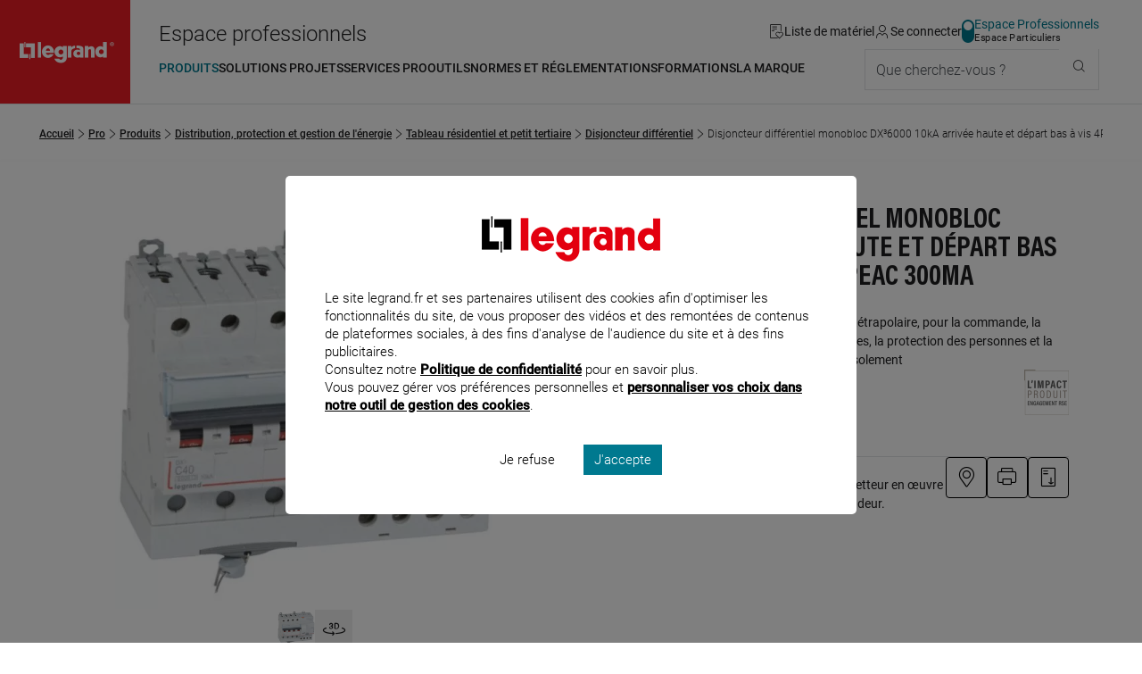

--- FILE ---
content_type: text/html;charset=UTF-8
request_url: https://www.legrand.fr/pro/catalogue/disjoncteur-differentiel-monobloc-dx36000-10ka-arrivee-haute-et-depart-bas-a-vis-4p-400v-40a-typeac-300ma
body_size: 271645
content:
<!DOCTYPE html><html lang="fr"><head><meta charset="UTF-8"><script> dataLayer = [{"pageCategory":"product_b2b","path":"professionnel","pagePath":"https://www.legrand.fr/pro\/catalogue\/disjoncteur-differentiel-monobloc-dx36000-10ka-arrivee-haute-et-depart-bas-a-vis-4p-400v-40a-typeac-300ma","marque":"LEGRAND","gamme":"DX\u00b3","breadcrumb1":"Distribution, protection et gestion de l'\u00e9nergie","breadcrumb2":"Tableau r\u00e9sidentiel et petit tertiaire","breadcrumb3":"Disjoncteur diff\u00e9rentiel","userId":""}]; </script> <!-- Google Tag Manager --> <script> (function (w, d, s, l, i) { w[l] = w[l] || []; w[l].push({'gtm.start': new Date().getTime(), event: 'gtm.js'}); var f = d.getElementsByTagName(s)[0], j = d.createElement(s), dl = l != 'dataLayer' ? '&l=' + l : ''; j.async = true; j.src = 'https://www.googletagmanager.com/gtm.js?id=' + i + dl; f.parentNode.insertBefore(j, f); })(window, document, 'script', 'dataLayer', 'GTM-T9DF3F'); </script> <meta name="viewport" content="width=device-width, initial-scale=1.0"> <title>411209 Disjoncteur différentiel monobloc DX³6000 10kA arrivée haute et départ bas à vis 4P 400V~ - 40A - typeAC 300mA - professionnel | Legrand</title> <link rel="canonical" href="https://www.legrand.fr/pro/catalogue/disjoncteur-differentiel-monobloc-dx36000-10ka-arrivee-haute-et-depart-bas-a-vis-4p-400v-40a-typeac-300ma" > <meta name="description" content="Consultez les informations produit pour Disjoncteur diff&eacute;rentiel monobloc DX&sup3;6000 10kA arriv&eacute;e haute et d&eacute;part bas &agrave; vis 4P 400V~ - 40A - typeAC 300mA - 411209 sur Legrand.fr, rubrique Disjoncteur diff&eacute;rentiel" > <meta name="keywords" content="" > <script>window.DEBUG = false;</script> <link rel="stylesheet" href="/sites/all/themes/legrand/public/css/main.min.css"> <meta property="og:locale" content="fr_FR" > <meta property="og:title" content="Disjoncteur diff&eacute;rentiel monobloc DX&sup3;6000 10kA arriv&eacute;e haute et d&eacute;part bas &agrave; vis 4P 400V~ - 40A - typeAC 300mA" > <meta property="og:description" content="Consultez les informations produit pour Disjoncteur diff&eacute;rentiel monobloc DX&sup3;6000 10kA arriv&eacute;e haute et d&eacute;part bas &agrave; vis 4P 400V~ - 40A - typeAC 300mA - 411209 sur Legrand.fr, rubrique Disjoncteur diff&eacute;rentiel" > <meta property="og:url" content="https://www.legrand.fr///pro/catalogue/disjoncteur-differentiel-monobloc-dx36000-10ka-arrivee-haute-et-depart-bas-a-vis-4p-400v-40a-typeac-300ma" > <meta property="og:image" content="https://www.legrand.fr/sites/default/files/ecat/th_411209-LEGRAND-1000.jpg.webp" > <meta property="og:site_name" content="Legrand" > <meta name="msvalidate.01" content="080479E3779108FE5F9309A36697EFCB" > <meta name="p:domain_verify" content="5886a8360221460abe0f152bde2174c7" > <link rel="preload" fetchpriority="high" as="image" href="https://www.legrand.fr/sites/default/files/ecat/th_411209-LEGRAND-1000.jpg.webp" type="image/jpg"> </head><body class="o-body " data-js-theme="pro" data-js-mask="false"  data-ref="411209" > <div id="skip-links" class="o-hidden-visually"> <nav aria-label="Accès rapide"> <ul> <li><a href="#content">Contenu</a></li> <li><a href="#header-navigation">Menu</a></li> <li><a href="#footer">Pied de page</a></li> </ul> </nav> </div> <header class="m-header"
data-js-header="inherit"
data-js-module="navigation"
data-js-navigation-open="false"
data-js-search-mobile-open="false"
data-js-search-suggest-open="false"><div class="m-header__logo"><a href="/pro" class="c-legrand " title="Accueil du site legrand.fr"> <div class="o-hidden-visually">Accueil du site legrand.fr</div> <i class="c-icon--logo-legrand" role="img" aria-hidden="true"></i> </a></div><div class="m-header__content"><div class="m-header__tools"><span class="whitespace-nowrap text-2xl u-hidden"	data-js-component="text-responsive"	data-js-text-responsive-mobile="Pro"	data-js-text-responsive-md="Espace professionnels">Espace professionnels</span><ul aria-label="Outils de navigation" class="m-header__tools-list"><li class="m-header__tools-item"><a href="/pro/liste-materiel" class="m-header__tools-link js-wishlist-notification"	aria-label="Gestion de la liste de favoris matériels"	data-js-gtm-tracker	data-js-gtm--event="header"	data-js-gtm--event-category="header"	data-js-gtm--event-action="/pro/catalogue/disjoncteur-differentiel-monobloc-dx36000-10ka-arrivee-haute-et-depart-bas-a-vis-4p-400v-40a-typeac-300ma"	data-js-gtm--event-label="wishlist"><i class="c-icon--liste-materiel js-wishlist-notification-empty" role="img" aria-hidden="true"></i><i class="c-icon--liste-pleine c-text--theme u-hidden js-wishlist-notification-not-empty" role="img" aria-hidden="true"></i><span>Liste de matériel</span></a></li><li class="m-header__tools-item"> <a href="/services/oauth2/client?redirect_uri=https%3A%2F%2Fwww.legrand.fr%2Fpro%2Fcatalogue%2Fdisjoncteur-differentiel-monobloc-dx36000-10ka-arrivee-haute-et-depart-bas-a-vis-4p-400v-40a-typeac-300ma" class="m-header__tools-link" aria-label="Connectez-vous"> <i class="c-icon--user" role="img" aria-hidden="true"></i> <span>Se connecter</span> </a></li><li class="m-header__tools-item u-hidden-until--lg"><a href="/" class="c-switch c-switch--theme c-switch--vertical c-link--no-underline-hover" title="Accédez à l'espace grand public"	data-switch-theme="pro"><div class="c-switch__input"></div><span class="c-switch__label"><span class="c-switch__label-theme"	data-switch-theme="pro"	aria-current="true"	>Espace Professionnels</span><span class="c-switch__label-theme"	data-switch-theme="part"	aria-current="false"	>Espace Particuliers</span></span></a></li><li class="m-header__tools-item u-hidden-from--xl"><button class="m-header__tools-link m-header__tools-link--icon"	aria-label="Utiliser le moteur de recherche"	aria-expanded="false"	aria-controls="search"	data-js-trigger="search--mobile"><i class="c-icon--rechercher" role="img" aria-hidden="true"></i><span>Que cherchez-vous ?</span></button></li><li class="m-header__tools-item u-hidden-from--lg"><button class="m-header__tools-link"	aria-label="Accès menu mobile"	aria-expanded="false"	aria-controls="header-navigation"	data-js-trigger="navigation--mobile"><i class="c-icon--menu" role="img" aria-hidden="true"></i><i class="c-icon--close" role="img" aria-hidden="true"></i><span>Menu</span></button></li></ul></div><div class="m-header__nav"><nav id="header-navigation" class="m-navbar" data-js-navigation-navbar-open="true" data-js-navigation-controls aria-hidden="false" aria-label="Menu principal"> <ul class="m-navbar__items m-navbar__items--main"> <li class="m-navbar__item"> <button class="c-navbar-item c-navbar-item--main" title="Ouvrir le menu : Produits" aria-controls="pro-menu-produits" aria-current="true" data-navigation-item="main" > <span class="c-navbar-item__label">Produits</span> </button> <div id="pro-menu-produits" class="m-navbar__sub-nav" aria-hidden="true" data-js-navigation-controls data-js-trigger-prevent> <div class="o-container o-container--full-sm"> <div class="m-navbar__sub-nav-wrapper"> <div class="m-navbar__column m-navbar__column--products"> <div class="o-scrollbar o-scrollbar--sub-nav"> <ul class="m-navbar__items m-navbar__items--product"> <li class="m-navbar__item"> <button class="c-navbar-item c-navbar-item--product-category" title="Ouvrir le menu : Distribution, protection et gestion de l'énergie" aria-controls="pro-catalogue-distribution-protection-et-gestion-de-l-energie" data-navigation-item="product-category" > <span data-js-img-src="/sites/default/files/styles/44x44/public/ecat//CAT-N1-distri-energie.png?itok=KtAk0_CO" data-js-img-alt="Distribution, protection et gestion de l'énergie" data-js-img-width="50" data-js-img-height="50" data-js-img-class="u-hidden-until--md" data-js-img-aria-hidden="true" ></span> <span class="c-navbar-item__label">Distribution, protection et gestion de l'énergie</span> <i class="c-icon--chevron-right u-hidden-from--lg c-navbar-item__icon-after" aria-hidden="true"></i> </button> </li> <li class="m-navbar__item"> <button class="c-navbar-item c-navbar-item--product-category" title="Ouvrir le menu : Appareillage, maison connectée et pilotage du bâtiment" aria-controls="pro-catalogue-appareillage-maison-connectee-et-pilotage-du-batiment" data-navigation-item="product-category" > <span data-js-img-src="/sites/default/files/styles/44x44/public/ecat//CAT-N1-app-syst-pilot.png?itok=s60WlWYP" data-js-img-alt="Appareillage, maison connectée et pilotage du bâtiment" data-js-img-width="50" data-js-img-height="50" data-js-img-class="u-hidden-until--md" data-js-img-aria-hidden="true" ></span> <span class="c-navbar-item__label">Appareillage, maison connectée et pilotage du bâtiment</span> <i class="c-icon--chevron-right u-hidden-from--lg c-navbar-item__icon-after" aria-hidden="true"></i> </button> </li> <li class="m-navbar__item"> <button class="c-navbar-item c-navbar-item--product-category" title="Ouvrir le menu : Sécurité, communication et réseau" aria-controls="pro-catalogue-securite-communication-et-reseau" data-navigation-item="product-category" > <span data-js-img-src="/sites/default/files/styles/44x44/public/ecat//CAT-N1-secu-com-reseau.png?itok=rDdj94gu" data-js-img-alt="Sécurité, communication et réseau" data-js-img-width="50" data-js-img-height="50" data-js-img-class="u-hidden-until--md" data-js-img-aria-hidden="true" ></span> <span class="c-navbar-item__label">Sécurité, communication et réseau</span> <i class="c-icon--chevron-right u-hidden-from--lg c-navbar-item__icon-after" aria-hidden="true"></i> </button> </li> <li class="m-navbar__item"> <button class="c-navbar-item c-navbar-item--product-category" title="Ouvrir le menu : Conduits et cheminements de câbles" aria-controls="pro-catalogue-conduits-et-cheminements-de-cables" data-navigation-item="product-category" > <span data-js-img-src="/sites/default/files/styles/44x44/public/ecat//CAT-N1-conduit-cable.png?itok=PYZZgBt1" data-js-img-alt="Conduits et cheminements de câbles" data-js-img-width="50" data-js-img-height="50" data-js-img-class="u-hidden-until--md" data-js-img-aria-hidden="true" ></span> <span class="c-navbar-item__label">Conduits et cheminements de câbles</span> <i class="c-icon--chevron-right u-hidden-from--lg c-navbar-item__icon-after" aria-hidden="true"></i> </button> </li> <li class="m-navbar__item"> <button class="c-navbar-item c-navbar-item--product-category" title="Ouvrir le menu : Produits industriels" aria-controls="pro-catalogue-produits-industriels" data-navigation-item="product-category" > <span data-js-img-src="/sites/default/files/styles/44x44/public/ecat//CAT-N1-pdt-indus.png?itok=cWLgro2m" data-js-img-alt="Produits industriels" data-js-img-width="50" data-js-img-height="50" data-js-img-class="u-hidden-until--md" data-js-img-aria-hidden="true" ></span> <span class="c-navbar-item__label">Produits industriels</span> <i class="c-icon--chevron-right u-hidden-from--lg c-navbar-item__icon-after" aria-hidden="true"></i> </button> </li> <li class="m-navbar__item"> <button class="c-navbar-item c-navbar-item--product-category" title="Ouvrir le menu : Accessoires d'installation" aria-controls="pro-catalogue-accessoires-d-installation" data-navigation-item="product-category" > <span data-js-img-src="/sites/default/files/styles/44x44/public/ecat//CAT-N1-accessoire-instal.png?itok=N55hCj5j" data-js-img-alt="Accessoires d'installation" data-js-img-width="50" data-js-img-height="50" data-js-img-class="u-hidden-until--md" data-js-img-aria-hidden="true" ></span> <span class="c-navbar-item__label">Accessoires d'installation</span> <i class="c-icon--chevron-right u-hidden-from--lg c-navbar-item__icon-after" aria-hidden="true"></i> </button> </li> <li class="m-navbar__item"> <button class="c-navbar-item c-navbar-item--product-category" title="Ouvrir le menu : Eclairage" aria-controls="pro-catalogue-eclairage" data-navigation-item="product-category" > <span data-js-img-src="/sites/default/files/styles/44x44/public/ecat//CAT-N1-eclairage.png?itok=g5LgCsvY" data-js-img-alt="Eclairage" data-js-img-width="50" data-js-img-height="50" data-js-img-class="u-hidden-until--md" data-js-img-aria-hidden="true" ></span> <span class="c-navbar-item__label">Eclairage</span> <i class="c-icon--chevron-right u-hidden-from--lg c-navbar-item__icon-after" aria-hidden="true"></i> </button> </li> <li class="m-navbar__item"> <button class="c-navbar-item c-navbar-item--product-category" title="Ouvrir le menu : Pièces détachées & maintenance" aria-controls="pro-catalogue-pieces-detachees-maintenance" data-navigation-item="product-category" > <span data-js-img-src="/sites/default/files/styles/44x44/public/ecat//LG-spareparts-CAT2.png?itok=2vV7D_Y9" data-js-img-alt="Pièces détachées & maintenance" data-js-img-width="50" data-js-img-height="50" data-js-img-class="u-hidden-until--md" data-js-img-aria-hidden="true" ></span> <span class="c-navbar-item__label">Pièces détachées & maintenance</span> <i class="c-icon--chevron-right u-hidden-from--lg c-navbar-item__icon-after" aria-hidden="true"></i> </button> </li> <li class="m-navbar__item"> <a href="/pro/bticino-prises-interrupteurs-portier-domotique-solutions-residentielles" class="c-navbar-item c-navbar-item--product-category c-navbar-item--product-category-theme" title="Accéder à la page : Découvrir Bticino" aria-controls="pro-menu-produits" data-navigation-item="product-category-theme" > <i class="c-icon--bticino u-hidden-until--md u-hidden-until--md c-navbar-item__icon-before" aria-hidden="true"></i> <span class="c-navbar-item__label">Découvrir Bticino</span> </a> </li> <li class="m-navbar__item"> <a href="/pro/legrand-cable-management-le-specialiste-de-la-distribution-des-courants-dans-les-batiments" class="c-navbar-item c-navbar-item--product-category c-navbar-item--product-category-theme" title="Accéder à la page : Découvrir Legrand cable management" aria-controls="pro-menu-produits" data-navigation-item="product-category-theme" > <span data-js-img-src="/sites/all/themes/legrand/img/logo-legrand-cable-management.png" data-js-img-alt="Découvrir Legrand cable management" data-js-img-width="50" data-js-img-height="50" data-js-img-class="u-hidden-until--md" data-js-img-aria-hidden="true" ></span> <span class="c-navbar-item__label">Découvrir Legrand cable management</span> </a> </li> <li class="m-navbar__item"> <a href="/pro/legrand-energies-solutions-accorder-les-expertises-pour-une-efficacite-globale" class="c-navbar-item c-navbar-item--product-category c-navbar-item--product-category-theme" title="Accéder à la page : Découvrir Legrand Energies Solutions" aria-controls="pro-menu-produits" data-navigation-item="product-category-theme" > <span data-js-img-src="/sites/all/themes/legrand/img/decouvrir-legrand-energies-solutions.png" data-js-img-alt="Découvrir Legrand Energies Solutions" data-js-img-width="50" data-js-img-height="50" data-js-img-class="u-hidden-until--md" data-js-img-aria-hidden="true" ></span> <span class="c-navbar-item__label">Découvrir Legrand Energies Solutions</span> </a> </li> <li class="m-navbar__item"> <a href="/pro/nouveautes-produits" class="c-navbar-item c-navbar-item--product-category c-navbar-item--product-category-theme" title="Accéder à la page : Nouveautés produits" aria-controls="pro-menu-produits" data-navigation-item="product-category-theme" > <i class="c-icon--etoile u-hidden-until--md u-hidden-until--md c-navbar-item__icon-before" aria-hidden="true"></i> <span class="c-navbar-item__label">Nouveautés produits</span> </a> </li> <li class="m-navbar__item"> <a href="/pro/catalogue-archives" class="c-navbar-item c-navbar-item--product-category c-navbar-item--product-category-theme" title="Accéder à la page : Produits supprimés" aria-controls="pro-menu-produits" data-navigation-item="product-category-theme" > <i class="c-icon--produit-sup u-hidden-until--md u-hidden-until--md c-navbar-item__icon-before" aria-hidden="true"></i> <span class="c-navbar-item__label">Produits supprimés</span> </a> </li> </ul> </div> </div> <div id="pro-catalogue-distribution-protection-et-gestion-de-l-energie" aria-hidden="true" class="m-navbar__sub-nav-wrapper m-navbar__sub-nav-wrapper--catalogue o-scrollbar o-scrollbar--sub-nav" data-js-navigation-controls> <div class="m-navbar__column m-navbar__column--span-2 m-navbar__column--grid-cols-2"> <div class="m-navbar__column m-navbar__column--span-2"> <div class="m-navbar__item u-hidden-until--lg"> <a href="/pro/catalogue/distribution-protection-et-gestion-de-lenergie" class="c-title--h4 px-3">Distribution, protection et gestion de l'énergie</a> </div> </div> <div class="m-navbar__sub-nav-wrapper m-navbar__sub-nav-wrapper--catalogue-entries"> <div class="m-navbar__column"> <a href="/pro/catalogue/distribution-protection-et-gestion-de-lenergie/recharge-pour-vehicule-electrique" class="c-navbar-item c-navbar-item--secondary" title="Accéder à la page : Recharge pour véhicule électrique" aria-controls="pro-catalogue-46963" data-navigation-item="secondary" > <span class="c-navbar-item__label">Recharge pour véhicule électrique</span> </a> <ul id="pro-catalogue-46963" class="m-navbar__items" data-js-navigation-controls> <li class="m-navbar__item"> <a href="/pro/catalogue/distribution-protection-et-gestion-de-lenergie/recharge-pour-vehicule-electrique/borne-de-vehicule-electrique" class="c-navbar-item c-navbar-item--link" title="Accéder à la page : Recharge pour véhicule électrique - Borne de véhicule électrique" data-navigation-item="link" > <span class="c-navbar-item__label">Borne de véhicule électrique</span> </a> </li> <li class="m-navbar__item"> <a href="/pro/catalogue/distribution-protection-et-gestion-de-lenergie/recharge-pour-vehicule-electrique/prise-pour-vehicule-electrique" class="c-navbar-item c-navbar-item--link" title="Accéder à la page : Recharge pour véhicule électrique - Prise pour véhicule électrique" data-navigation-item="link" > <span class="c-navbar-item__label">Prise pour véhicule électrique</span> </a> </li> </ul> </div> <div class="m-navbar__column"> <a href="/pro/catalogue/distribution-protection-et-gestion-de-lenergie/tableau-residentiel-et-petit-tertiaire" class="c-navbar-item c-navbar-item--secondary" title="Accéder à la page : Tableau résidentiel et petit tertiaire" aria-controls="pro-catalogue-46964" data-navigation-item="secondary" > <span class="c-navbar-item__label">Tableau résidentiel et petit tertiaire</span> </a> <ul id="pro-catalogue-46964" class="m-navbar__items" data-js-navigation-controls> <li class="m-navbar__item"> <a href="/pro/catalogue/distribution-protection-et-gestion-de-lenergie/tableau-residentiel-et-petit-tertiaire/disjoncteur-de-branchement" class="c-navbar-item c-navbar-item--link" title="Accéder à la page : Tableau résidentiel et petit tertiaire - Disjoncteur de branchement" data-navigation-item="link" > <span class="c-navbar-item__label">Disjoncteur de branchement</span> </a> </li> <li class="m-navbar__item"> <a href="/pro/catalogue/distribution-protection-et-gestion-de-lenergie/tableau-residentiel-et-petit-tertiaire/disjoncteur" class="c-navbar-item c-navbar-item--link" title="Accéder à la page : Tableau résidentiel et petit tertiaire - Disjoncteur" data-navigation-item="link" > <span class="c-navbar-item__label">Disjoncteur</span> </a> </li> <li class="m-navbar__item"> <a href="/pro/catalogue/distribution-protection-et-gestion-de-lenergie/tableau-residentiel-et-petit-tertiaire/interrupteur-differentiel" class="c-navbar-item c-navbar-item--link" title="Accéder à la page : Tableau résidentiel et petit tertiaire - Interrupteur différentiel" data-navigation-item="link" > <span class="c-navbar-item__label">Interrupteur différentiel</span> </a> </li> <li class="m-navbar__item"> <a href="/pro/catalogue/distribution-protection-et-gestion-de-lenergie/tableau-residentiel-et-petit-tertiaire/disjoncteur-differentiel" class="c-navbar-item c-navbar-item--link" title="Accéder à la page : Tableau résidentiel et petit tertiaire - Disjoncteur différentiel" data-navigation-item="link" > <span class="c-navbar-item__label">Disjoncteur différentiel</span> </a> </li> <li class="m-navbar__item"> <a href="/pro/catalogue/distribution-protection-et-gestion-de-lenergie/tableau-residentiel-et-petit-tertiaire/coupe-circuit-cartouche-et-fusible" class="c-navbar-item c-navbar-item--link" title="Accéder à la page : Tableau résidentiel et petit tertiaire - Coupe-circuit, cartouche et fusible" data-navigation-item="link" > <span class="c-navbar-item__label">Coupe-circuit, cartouche et fusible</span> </a> </li> <li class="m-navbar__item"> <a href="/pro/catalogue/distribution-protection-et-gestion-de-lenergie/tableau-residentiel-et-petit-tertiaire/bloc-differentiel-modulaire" class="c-navbar-item c-navbar-item--link" title="Accéder à la page : Tableau résidentiel et petit tertiaire - Bloc différentiel modulaire" data-navigation-item="link" > <span class="c-navbar-item__label">Bloc différentiel modulaire</span> </a> </li> <li class="m-navbar__item"> <a href="/pro/catalogue/distribution-protection-et-gestion-de-lenergie/tableau-residentiel-et-petit-tertiaire/repartition" class="c-navbar-item c-navbar-item--link" title="Accéder à la page : Tableau résidentiel et petit tertiaire - Répartition" data-navigation-item="link" > <span class="c-navbar-item__label">Répartition</span> </a> </li> <li class="m-navbar__item"> <a href="/pro/catalogue/distribution-protection-et-gestion-de-lenergie/tableau-residentiel-et-petit-tertiaire/parafoudre" class="c-navbar-item c-navbar-item--link" title="Accéder à la page : Tableau résidentiel et petit tertiaire - Parafoudre" data-navigation-item="link" > <span class="c-navbar-item__label">Parafoudre</span> </a> </li> <li class="m-navbar__item"> <a href="/pro/catalogue/distribution-protection-et-gestion-de-lenergie/tableau-residentiel-et-petit-tertiaire/mesure-et-comptage" class="c-navbar-item c-navbar-item--link" title="Accéder à la page : Tableau résidentiel et petit tertiaire - Mesure et comptage" data-navigation-item="link" > <span class="c-navbar-item__label">Mesure et comptage</span> </a> </li> <li class="m-navbar__item"> <a href="/pro/catalogue/distribution-protection-et-gestion-de-lenergie/tableau-residentiel-et-petit-tertiaire/commande" class="c-navbar-item c-navbar-item--link" title="Accéder à la page : Tableau résidentiel et petit tertiaire - Commande" data-navigation-item="link" > <span class="c-navbar-item__label">Commande</span> </a> </li> <li class="m-navbar__item"> <a href="/pro/catalogue/distribution-protection-et-gestion-de-lenergie/tableau-residentiel-et-petit-tertiaire/gtl" class="c-navbar-item c-navbar-item--link" title="Accéder à la page : Tableau résidentiel et petit tertiaire - GTL" data-navigation-item="link" > <span class="c-navbar-item__label">GTL</span> </a> </li> <li class="m-navbar__item"> <a href="/pro/catalogue/distribution-protection-et-gestion-de-lenergie/tableau-residentiel-et-petit-tertiaire/coffret-residentiel" class="c-navbar-item c-navbar-item--link" title="Accéder à la page : Tableau résidentiel et petit tertiaire - Coffret résidentiel" data-navigation-item="link" > <span class="c-navbar-item__label">Coffret résidentiel</span> </a> </li> <li class="m-navbar__item"> <a href="/pro/catalogue/distribution-protection-et-gestion-de-lenergie/tableau-residentiel-et-petit-tertiaire/coffret-petit-moyen-tertiaire" class="c-navbar-item c-navbar-item--link" title="Accéder à la page : Tableau résidentiel et petit tertiaire - Coffret petit moyen tertiaire" data-navigation-item="link" > <span class="c-navbar-item__label">Coffret petit moyen tertiaire</span> </a> </li> <li class="m-navbar__item"> <a href="/pro/catalogue/distribution-protection-et-gestion-de-lenergie/tableau-residentiel-et-petit-tertiaire/coffret-etanche" class="c-navbar-item c-navbar-item--link" title="Accéder à la page : Tableau résidentiel et petit tertiaire - Coffret étanche" data-navigation-item="link" > <span class="c-navbar-item__label">Coffret étanche</span> </a> </li> <li class="m-navbar__item"> <a href="/pro/catalogue/distribution-protection-et-gestion-de-lenergie/tableau-residentiel-et-petit-tertiaire/photovoltaique" class="c-navbar-item c-navbar-item--link" title="Accéder à la page : Tableau résidentiel et petit tertiaire - Photovoltaïque" data-navigation-item="link" > <span class="c-navbar-item__label">Photovoltaïque</span> </a> </li> </ul> </div> <div class="m-navbar__column"> <a href="/pro/catalogue/distribution-protection-et-gestion-de-lenergie/tableau-et-armoire-de-puissance" class="c-navbar-item c-navbar-item--secondary" title="Accéder à la page : Tableau et armoire de puissance" aria-controls="pro-catalogue-46965" data-navigation-item="secondary" > <span class="c-navbar-item__label">Tableau et armoire de puissance</span> </a> <ul id="pro-catalogue-46965" class="m-navbar__items" data-js-navigation-controls> <li class="m-navbar__item"> <a href="/pro/catalogue/distribution-protection-et-gestion-de-lenergie/tableau-et-armoire-de-puissance/disjoncteur-et-interrupteur-de-puissance-boitier-ouvert-et-moule" class="c-navbar-item c-navbar-item--link" title="Accéder à la page : Tableau et armoire de puissance - Disjoncteur et interrupteur de puissance (boîtier ouvert et moulé)" data-navigation-item="link" > <span class="c-navbar-item__label">Disjoncteur et interrupteur de puissance (boîtier ouvert et moulé)</span> </a> </li> <li class="m-navbar__item"> <a href="/pro/catalogue/distribution-protection-et-gestion-de-lenergie/tableau-et-armoire-de-puissance/disjoncteur-et-interrupteur-modulaire" class="c-navbar-item c-navbar-item--link" title="Accéder à la page : Tableau et armoire de puissance - Disjoncteur et interrupteur modulaire" data-navigation-item="link" > <span class="c-navbar-item__label">Disjoncteur et interrupteur modulaire</span> </a> </li> <li class="m-navbar__item"> <a href="/pro/catalogue/distribution-protection-et-gestion-de-lenergie/tableau-et-armoire-de-puissance/bloc-differentiel-puissance-modulaire" class="c-navbar-item c-navbar-item--link" title="Accéder à la page : Tableau et armoire de puissance - Bloc différentiel puissance modulaire" data-navigation-item="link" > <span class="c-navbar-item__label">Bloc différentiel puissance modulaire</span> </a> </li> <li class="m-navbar__item"> <a href="/pro/catalogue/distribution-protection-et-gestion-de-lenergie/tableau-et-armoire-de-puissance/repartition-et-distribution" class="c-navbar-item c-navbar-item--link" title="Accéder à la page : Tableau et armoire de puissance - Répartition et distribution" data-navigation-item="link" > <span class="c-navbar-item__label">Répartition et distribution</span> </a> </li> <li class="m-navbar__item"> <a href="/pro/catalogue/distribution-protection-et-gestion-de-lenergie/tableau-et-armoire-de-puissance/parafoudre" class="c-navbar-item c-navbar-item--link" title="Accéder à la page : Tableau et armoire de puissance - Parafoudre" data-navigation-item="link" > <span class="c-navbar-item__label">Parafoudre</span> </a> </li> <li class="m-navbar__item"> <a href="/pro/catalogue/distribution-protection-et-gestion-de-lenergie/tableau-et-armoire-de-puissance/commande-et-signalisation" class="c-navbar-item c-navbar-item--link" title="Accéder à la page : Tableau et armoire de puissance - Commande et signalisation" data-navigation-item="link" > <span class="c-navbar-item__label">Commande et signalisation</span> </a> </li> <li class="m-navbar__item"> <a href="/pro/catalogue/distribution-protection-et-gestion-de-lenergie/tableau-et-armoire-de-puissance/armoire-electrique" class="c-navbar-item c-navbar-item--link" title="Accéder à la page : Tableau et armoire de puissance - Armoire électrique" data-navigation-item="link" > <span class="c-navbar-item__label">Armoire électrique</span> </a> </li> <li class="m-navbar__item"> <a href="/pro/catalogue/distribution-protection-et-gestion-de-lenergie/tableau-et-armoire-de-puissance/photovoltaique" class="c-navbar-item c-navbar-item--link" title="Accéder à la page : Tableau et armoire de puissance - Photovoltaïque" data-navigation-item="link" > <span class="c-navbar-item__label">Photovoltaïque</span> </a> </li> <li class="m-navbar__item"> <a href="/pro/catalogue/distribution-protection-et-gestion-de-lenergie/tableau-et-armoire-de-puissance/cartouche" class="c-navbar-item c-navbar-item--link" title="Accéder à la page : Tableau et armoire de puissance - Cartouche" data-navigation-item="link" > <span class="c-navbar-item__label">Cartouche</span> </a> </li> </ul> </div> <div class="m-navbar__column"> <a href="/pro/catalogue/distribution-protection-et-gestion-de-lenergie/mesure-comptage-et-supervision" class="c-navbar-item c-navbar-item--secondary" title="Accéder à la page : Mesure, comptage et supervision" aria-controls="pro-catalogue-46962" data-navigation-item="secondary" > <span class="c-navbar-item__label">Mesure, comptage et supervision</span> </a> <ul id="pro-catalogue-46962" class="m-navbar__items" data-js-navigation-controls> <li class="m-navbar__item"> <a href="/pro/catalogue/distribution-protection-et-gestion-de-lenergie/mesure-comptage-et-supervision/compteur-denergie" class="c-navbar-item c-navbar-item--link" title="Accéder à la page : Mesure, comptage et supervision - Compteur d'énergie" data-navigation-item="link" > <span class="c-navbar-item__label">Compteur d'énergie</span> </a> </li> <li class="m-navbar__item"> <a href="/pro/catalogue/distribution-protection-et-gestion-de-lenergie/mesure-comptage-et-supervision/centrale-de-mesure" class="c-navbar-item c-navbar-item--link" title="Accéder à la page : Mesure, comptage et supervision - Centrale de mesure" data-navigation-item="link" > <span class="c-navbar-item__label">Centrale de mesure</span> </a> </li> <li class="m-navbar__item"> <a href="/pro/catalogue/distribution-protection-et-gestion-de-lenergie/mesure-comptage-et-supervision/transformateur" class="c-navbar-item c-navbar-item--link" title="Accéder à la page : Mesure, comptage et supervision - Transformateur" data-navigation-item="link" > <span class="c-navbar-item__label">Transformateur</span> </a> </li> <li class="m-navbar__item"> <a href="/pro/catalogue/distribution-protection-et-gestion-de-lenergie/mesure-comptage-et-supervision/logiciel-et-supervision" class="c-navbar-item c-navbar-item--link" title="Accéder à la page : Mesure, comptage et supervision - Logiciel et supervision" data-navigation-item="link" > <span class="c-navbar-item__label">Logiciel et supervision</span> </a> </li> <li class="m-navbar__item"> <a href="/pro/catalogue/distribution-protection-et-gestion-de-lenergie/mesure-comptage-et-supervision/interface" class="c-navbar-item c-navbar-item--link" title="Accéder à la page : Mesure, comptage et supervision - Interface" data-navigation-item="link" > <span class="c-navbar-item__label">Interface</span> </a> </li> <li class="m-navbar__item"> <a href="/pro/catalogue/distribution-protection-et-gestion-de-lenergie/mesure-comptage-et-supervision/relais-de-mesure-et-de-protection" class="c-navbar-item c-navbar-item--link" title="Accéder à la page : Mesure, comptage et supervision - Relais de mesure et de protection" data-navigation-item="link" > <span class="c-navbar-item__label">Relais de mesure et de protection</span> </a> </li> <li class="m-navbar__item"> <a href="/pro/catalogue/distribution-protection-et-gestion-de-lenergie/mesure-comptage-et-supervision/transducteur-et-convertisseur" class="c-navbar-item c-navbar-item--link" title="Accéder à la page : Mesure, comptage et supervision - Transducteur et convertisseur" data-navigation-item="link" > <span class="c-navbar-item__label">Transducteur et convertisseur</span> </a> </li> <li class="m-navbar__item"> <a href="/pro/catalogue/distribution-protection-et-gestion-de-lenergie/mesure-comptage-et-supervision/gestion-centralisee-de-lenergie" class="c-navbar-item c-navbar-item--link" title="Accéder à la page : Mesure, comptage et supervision - Gestion centralisée de l'énergie" data-navigation-item="link" > <span class="c-navbar-item__label">Gestion centralisée de l'énergie</span> </a> </li> <li class="m-navbar__item"> <a href="/pro/catalogue/distribution-protection-et-gestion-de-lenergie/mesure-comptage-et-supervision/indicateur-analogique" class="c-navbar-item c-navbar-item--link" title="Accéder à la page : Mesure, comptage et supervision - Indicateur analogique" data-navigation-item="link" > <span class="c-navbar-item__label">Indicateur analogique</span> </a> </li> <li class="m-navbar__item"> <a href="/pro/catalogue/distribution-protection-et-gestion-de-lenergie/mesure-comptage-et-supervision/indicateur-numerique" class="c-navbar-item c-navbar-item--link" title="Accéder à la page : Mesure, comptage et supervision - Indicateur numérique" data-navigation-item="link" > <span class="c-navbar-item__label">Indicateur numérique</span> </a> </li> <li class="m-navbar__item"> <a href="/pro/catalogue/distribution-protection-et-gestion-de-lenergie/mesure-comptage-et-supervision/accessoires-mesure-comptage-et-supervision" class="c-navbar-item c-navbar-item--link" title="Accéder à la page : Mesure, comptage et supervision - Accessoires mesure, comptage et supervision" data-navigation-item="link" > <span class="c-navbar-item__label">Accessoires mesure, comptage et supervision</span> </a> </li> </ul> </div> <div class="m-navbar__column"> <a href="/pro/catalogue/distribution-protection-et-gestion-de-lenergie/acheminement-et-qualite-de-lenergie" class="c-navbar-item c-navbar-item--secondary" title="Accéder à la page : Acheminement et qualité de l'énergie" aria-controls="pro-catalogue-46966" data-navigation-item="secondary" > <span class="c-navbar-item__label">Acheminement et qualité de l'énergie</span> </a> <ul id="pro-catalogue-46966" class="m-navbar__items" data-js-navigation-controls> <li class="m-navbar__item"> <a href="/pro/catalogue/distribution-protection-et-gestion-de-lenergie/acheminement-et-qualite-de-lenergie/canalisation-prefabriquee" class="c-navbar-item c-navbar-item--link" title="Accéder à la page : Acheminement et qualité de l'énergie - Canalisation préfabriquée" data-navigation-item="link" > <span class="c-navbar-item__label">Canalisation préfabriquée</span> </a> </li> <li class="m-navbar__item"> <a href="/pro/catalogue/distribution-protection-et-gestion-de-lenergie/acheminement-et-qualite-de-lenergie/transformateur-ht-bt" class="c-navbar-item c-navbar-item--link" title="Accéder à la page : Acheminement et qualité de l'énergie - Transformateur HT-BT" data-navigation-item="link" > <span class="c-navbar-item__label">Transformateur HT-BT</span> </a> </li> <li class="m-navbar__item"> <a href="/pro/catalogue/distribution-protection-et-gestion-de-lenergie/acheminement-et-qualite-de-lenergie/onduleur" class="c-navbar-item c-navbar-item--link" title="Accéder à la page : Acheminement et qualité de l'énergie - Onduleur" data-navigation-item="link" > <span class="c-navbar-item__label">Onduleur</span> </a> </li> <li class="m-navbar__item"> <a href="/pro/catalogue/distribution-protection-et-gestion-de-lenergie/acheminement-et-qualite-de-lenergie/batteries-de-condensateur" class="c-navbar-item c-navbar-item--link" title="Accéder à la page : Acheminement et qualité de l'énergie - Batteries de condensateur" data-navigation-item="link" > <span class="c-navbar-item__label">Batteries de condensateur</span> </a> </li> </ul> </div> </div> <div class="m-navbar__item u-hidden-from--lg"> <a href="/pro/catalogue/distribution-protection-et-gestion-de-lenergie" class="c-navbar-item c-navbar-item--see-all-category" title="Accéder à la page : Distribution, protection et gestion de l'énergie" data-navigation-item="see-all-category" data-navigation-item-js="false" > <span class="c-navbar-item__label">Distribution, protection et gestion de l'énergie</span> <span class="c-navbar-item__see-all"> Voir tout <i class="c-icon--next" aria-hidden="true"></i> </span> </a> </div> </div> <div class="m-navbar__column"> <div class="m-navbar__item"> <span class="c-title--h4 u-hidden-until--lg">Explorer par gamme</span> </div> <ul class="m-navbar__items m-navbar__items--push"> <li class="m-navbar__item"> <a href="/pro/catalogue/drivia" class="c-button c-button--push "
> <span data-js-img-src="/sites/all/themes/legrand/img/data/Logo-Produit.png" data-js-img-alt="" data-js-img-width="30" data-js-img-height="30" data-js-img-aria-hidden="true" ></span> <span>Découvrir Drivia</span> <i class="c-icon--chevron-right" aria-hidden="true"></i></a> </li> <li class="m-navbar__item"> <a href="/pro/catalogue/mosaic" class="c-button c-button--push "
> <span data-js-img-src="/sites/default/files/styles/44x44/public/2025-11/mosaic-64x64.png?itok=A-btgQ5i" data-js-img-alt="" data-js-img-width="30" data-js-img-height="30" data-js-img-aria-hidden="true" ></span> <span>Découvrir Mosaic</span> <i class="c-icon--chevron-right" aria-hidden="true"></i></a> </li> <li class="m-navbar__item"> <a href="/pro/catalogue/altis" class="c-button c-button--push "
> <span data-js-img-src="/sites/all/themes/legrand/img/data/Logo-Produit.png" data-js-img-alt="" data-js-img-width="30" data-js-img-height="30" data-js-img-aria-hidden="true" ></span> <span>Découvrir Altis</span> <i class="c-icon--chevron-right" aria-hidden="true"></i></a> </li> <li class="m-navbar__item"> <a href="/pro/catalogue/greenup" class="c-button c-button--push "
> <span data-js-img-src="/sites/default/files/styles/44x44/public/2025-11/green-up-64x64.png?itok=GCqUMy8c" data-js-img-alt="" data-js-img-width="30" data-js-img-height="30" data-js-img-aria-hidden="true" ></span> <span>Découvrir Green'Up</span> <i class="c-icon--chevron-right" aria-hidden="true"></i></a> </li> <li class="m-navbar__item"> <a href="/pro/catalogue/drivia-with-netatmo" class="c-button c-button--push "
> <span data-js-img-src="/sites/default/files/styles/44x44/public/2025-11/drivia-with-netatmo.png?itok=SEgDTO39" data-js-img-alt="" data-js-img-width="30" data-js-img-height="30" data-js-img-aria-hidden="true" ></span> <span>Découvrir Drivia with Netatmo</span> <i class="c-icon--chevron-right" aria-hidden="true"></i></a> </li> <li class="m-navbar__item"> <a href="/pro/catalogue/alptec" class="c-button c-button--push "
> <span data-js-img-src="/sites/all/themes/legrand/img/data/Logo-Produit.png" data-js-img-alt="" data-js-img-width="30" data-js-img-height="30" data-js-img-aria-hidden="true" ></span> <span>Découvrir Alptec</span> <i class="c-icon--chevron-right" aria-hidden="true"></i></a> </li> <li class="m-navbar__item"> <a href="/pro/catalogue/alpimatic" class="c-button c-button--push "
> <span data-js-img-src="/sites/all/themes/legrand/img/data/Logo-Produit.png" data-js-img-alt="" data-js-img-width="30" data-js-img-height="30" data-js-img-aria-hidden="true" ></span> <span>Découvrir Alpimatic</span> <i class="c-icon--chevron-right" aria-hidden="true"></i></a> </li> <li class="m-navbar__item"> <a href="/pro/catalogue/alpibloc" class="c-button c-button--push "
> <span data-js-img-src="/sites/all/themes/legrand/img/data/Logo-Produit.png" data-js-img-alt="" data-js-img-width="30" data-js-img-height="30" data-js-img-aria-hidden="true" ></span> <span>Découvrir Alpibloc</span> <i class="c-icon--chevron-right" aria-hidden="true"></i></a> </li> <li class="m-navbar__item"> <a href="/pro/catalogue/alpivar3" class="c-button c-button--push "
> <span data-js-img-src="/sites/all/themes/legrand/img/data/Logo-Produit.png" data-js-img-alt="" data-js-img-width="30" data-js-img-height="30" data-js-img-aria-hidden="true" ></span> <span>Découvrir Alpivar³</span> <i class="c-icon--chevron-right" aria-hidden="true"></i></a> </li> <li class="m-navbar__item"> <a href="/pro/catalogue/xl3-hp-6300" class="c-button c-button--push "
> <span data-js-img-src="/sites/all/themes/legrand/img/data/Logo-Produit.png" data-js-img-alt="" data-js-img-width="30" data-js-img-height="30" data-js-img-aria-hidden="true" ></span> <span>Découvrir XL³ HP 6300</span> <i class="c-icon--chevron-right" aria-hidden="true"></i></a> </li> <li class="m-navbar__item"> <a href="/pro/catalogue/xl3-hp-160" class="c-button c-button--push "
> <span data-js-img-src="/sites/all/themes/legrand/img/data/Logo-Produit.png" data-js-img-alt="" data-js-img-width="30" data-js-img-height="30" data-js-img-aria-hidden="true" ></span> <span>Découvrir XL³ HP 160</span> <i class="c-icon--chevron-right" aria-hidden="true"></i></a> </li> <li class="m-navbar__item"> <a href="/pro/catalogue/xl3-hp-630" class="c-button c-button--push "
> <span data-js-img-src="/sites/all/themes/legrand/img/data/Logo-Produit.png" data-js-img-alt="" data-js-img-width="30" data-js-img-height="30" data-js-img-aria-hidden="true" ></span> <span>Découvrir XL³ HP 630</span> <i class="c-icon--chevron-right" aria-hidden="true"></i></a> </li> </ul> </div> </div> <div id="pro-catalogue-appareillage-maison-connectee-et-pilotage-du-batiment" aria-hidden="true" class="m-navbar__sub-nav-wrapper m-navbar__sub-nav-wrapper--catalogue o-scrollbar o-scrollbar--sub-nav" data-js-navigation-controls> <div class="m-navbar__column m-navbar__column--span-2 m-navbar__column--grid-cols-2"> <div class="m-navbar__column m-navbar__column--span-2"> <div class="m-navbar__item u-hidden-until--lg"> <a href="/pro/catalogue/appareillage-maison-connectee-et-pilotage-du-batiment" class="c-title--h4 px-3">Appareillage, maison connectée et pilotage du bâtiment</a> </div> </div> <div class="m-navbar__sub-nav-wrapper m-navbar__sub-nav-wrapper--catalogue-entries"> <div class="m-navbar__column"> <a href="/pro/catalogue/appareillage-maison-connectee-et-pilotage-du-batiment/appareillage-maison-et-batiment" class="c-navbar-item c-navbar-item--secondary" title="Accéder à la page : Appareillage maison et bâtiment" aria-controls="pro-catalogue-46967" data-navigation-item="secondary" > <span class="c-navbar-item__label">Appareillage maison et bâtiment</span> </a> <ul id="pro-catalogue-46967" class="m-navbar__items" data-js-navigation-controls> <li class="m-navbar__item"> <a href="/pro/catalogue/appareillage-maison-connectee-et-pilotage-du-batiment/appareillage-maison-et-batiment/interrupteur-poussoir-et-variateur" class="c-navbar-item c-navbar-item--link" title="Accéder à la page : Appareillage maison et bâtiment - Interrupteur, poussoir et variateur" data-navigation-item="link" > <span class="c-navbar-item__label">Interrupteur, poussoir et variateur</span> </a> </li> <li class="m-navbar__item"> <a href="/pro/catalogue/appareillage-maison-connectee-et-pilotage-du-batiment/appareillage-maison-et-batiment/prise-de-courant-prise-usb-prise-rj45-prises-tv-et-autres-prises" class="c-navbar-item c-navbar-item--link" title="Accéder à la page : Appareillage maison et bâtiment - Prise de courant, prise USB, prise RJ45, prises TV et autres prises" data-navigation-item="link" > <span class="c-navbar-item__label">Prise de courant, prise USB, prise RJ45, prises TV et autres prises</span> </a> </li> <li class="m-navbar__item"> <a href="/pro/catalogue/appareillage-maison-connectee-et-pilotage-du-batiment/appareillage-maison-et-batiment/detecteur-de-mouvement-et-presence" class="c-navbar-item c-navbar-item--link" title="Accéder à la page : Appareillage maison et bâtiment - Détecteur de mouvement et présence" data-navigation-item="link" > <span class="c-navbar-item__label">Détecteur de mouvement et présence</span> </a> </li> <li class="m-navbar__item"> <a href="/pro/catalogue/appareillage-maison-connectee-et-pilotage-du-batiment/appareillage-maison-et-batiment/plaque" class="c-navbar-item c-navbar-item--link" title="Accéder à la page : Appareillage maison et bâtiment - Plaque" data-navigation-item="link" > <span class="c-navbar-item__label">Plaque</span> </a> </li> <li class="m-navbar__item"> <a href="/pro/catalogue/appareillage-maison-connectee-et-pilotage-du-batiment/appareillage-maison-et-batiment/enjoliveur-doigt-et-obturateur" class="c-navbar-item c-navbar-item--link" title="Accéder à la page : Appareillage maison et bâtiment - Enjoliveur, doigt et obturateur" data-navigation-item="link" > <span class="c-navbar-item__label">Enjoliveur, doigt et obturateur</span> </a> </li> <li class="m-navbar__item"> <a href="/pro/catalogue/appareillage-maison-connectee-et-pilotage-du-batiment/appareillage-maison-et-batiment/commande-pour-volets-roulants-et-stores" class="c-navbar-item c-navbar-item--link" title="Accéder à la page : Appareillage maison et bâtiment - Commande pour volets roulants et stores" data-navigation-item="link" > <span class="c-navbar-item__label">Commande pour volets roulants et stores</span> </a> </li> <li class="m-navbar__item"> <a href="/pro/catalogue/appareillage-maison-connectee-et-pilotage-du-batiment/appareillage-maison-et-batiment/sortie-de-cable" class="c-navbar-item c-navbar-item--link" title="Accéder à la page : Appareillage maison et bâtiment - Sortie de câble" data-navigation-item="link" > <span class="c-navbar-item__label">Sortie de câble</span> </a> </li> <li class="m-navbar__item"> <a href="/pro/catalogue/appareillage-maison-connectee-et-pilotage-du-batiment/appareillage-maison-et-batiment/autres-fonctions-liseuse-balisage" class="c-navbar-item c-navbar-item--link" title="Accéder à la page : Appareillage maison et bâtiment - Autres fonctions (liseuse, balisage,...)" data-navigation-item="link" > <span class="c-navbar-item__label">Autres fonctions (liseuse, balisage,...)</span> </a> </li> <li class="m-navbar__item"> <a href="/pro/catalogue/appareillage-maison-connectee-et-pilotage-du-batiment/appareillage-maison-et-batiment/boite-dencastrement-et-dcl" class="c-navbar-item c-navbar-item--link" title="Accéder à la page : Appareillage maison et bâtiment - Boîte d'encastrement et DCL" data-navigation-item="link" > <span class="c-navbar-item__label">Boîte d'encastrement et DCL</span> </a> </li> <li class="m-navbar__item"> <a href="/pro/catalogue/appareillage-maison-connectee-et-pilotage-du-batiment/appareillage-maison-et-batiment/support-boitier-cadre-saillie" class="c-navbar-item c-navbar-item--link" title="Accéder à la page : Appareillage maison et bâtiment - Support, boîtier & cadre saillie" data-navigation-item="link" > <span class="c-navbar-item__label">Support, boîtier & cadre saillie</span> </a> </li> <li class="m-navbar__item"> <a href="/pro/catalogue/appareillage-maison-connectee-et-pilotage-du-batiment/appareillage-maison-et-batiment/thermostat" class="c-navbar-item c-navbar-item--link" title="Accéder à la page : Appareillage maison et bâtiment - Thermostat" data-navigation-item="link" > <span class="c-navbar-item__label">Thermostat</span> </a> </li> <li class="m-navbar__item"> <a href="/pro/catalogue/appareillage-maison-connectee-et-pilotage-du-batiment/appareillage-maison-et-batiment/accessoires-appareillage-maison-et-batiment" class="c-navbar-item c-navbar-item--link" title="Accéder à la page : Appareillage maison et bâtiment - Accessoires appareillage maison et bâtiment" data-navigation-item="link" > <span class="c-navbar-item__label">Accessoires appareillage maison et bâtiment</span> </a> </li> </ul> </div> <div class="m-navbar__column"> <a href="/pro/catalogue/appareillage-maison-connectee-et-pilotage-du-batiment/maison-connectee" class="c-navbar-item c-navbar-item--secondary" title="Accéder à la page : Maison connectée" aria-controls="pro-catalogue-46968" data-navigation-item="secondary" > <span class="c-navbar-item__label">Maison connectée</span> </a> <ul id="pro-catalogue-46968" class="m-navbar__items" data-js-navigation-controls> <li class="m-navbar__item"> <a href="/pro/catalogue/appareillage-maison-connectee-et-pilotage-du-batiment/maison-connectee/gestion-de-leclairage" class="c-navbar-item c-navbar-item--link" title="Accéder à la page : Maison connectée - Gestion de l'éclairage" data-navigation-item="link" > <span class="c-navbar-item__label">Gestion de l'éclairage</span> </a> </li> <li class="m-navbar__item"> <a href="/pro/catalogue/appareillage-maison-connectee-et-pilotage-du-batiment/maison-connectee/gestion-des-ouvrants" class="c-navbar-item c-navbar-item--link" title="Accéder à la page : Maison connectée - Gestion des ouvrants" data-navigation-item="link" > <span class="c-navbar-item__label">Gestion des ouvrants</span> </a> </li> <li class="m-navbar__item"> <a href="/pro/catalogue/appareillage-maison-connectee-et-pilotage-du-batiment/maison-connectee/gestion-du-chauffage-ventilation-et-climatisation" class="c-navbar-item c-navbar-item--link" title="Accéder à la page : Maison connectée - Gestion du chauffage, ventilation et climatisation" data-navigation-item="link" > <span class="c-navbar-item__label">Gestion du chauffage, ventilation et climatisation</span> </a> </li> <li class="m-navbar__item"> <a href="/pro/catalogue/appareillage-maison-connectee-et-pilotage-du-batiment/maison-connectee/mesure-de-lenergie" class="c-navbar-item c-navbar-item--link" title="Accéder à la page : Maison connectée - Mesure de l'énergie" data-navigation-item="link" > <span class="c-navbar-item__label">Mesure de l'énergie</span> </a> </li> <li class="m-navbar__item"> <a href="/pro/catalogue/appareillage-maison-connectee-et-pilotage-du-batiment/maison-connectee/pilotage-des-charges" class="c-navbar-item c-navbar-item--link" title="Accéder à la page : Maison connectée - Pilotage des charges" data-navigation-item="link" > <span class="c-navbar-item__label">Pilotage des charges</span> </a> </li> <li class="m-navbar__item"> <a href="/pro/catalogue/appareillage-maison-connectee-et-pilotage-du-batiment/maison-connectee/qualite-de-lair" class="c-navbar-item c-navbar-item--link" title="Accéder à la page : Maison connectée - Qualité de l'air" data-navigation-item="link" > <span class="c-navbar-item__label">Qualité de l'air</span> </a> </li> <li class="m-navbar__item"> <a href="/pro/catalogue/appareillage-maison-connectee-et-pilotage-du-batiment/maison-connectee/securite-du-logement" class="c-navbar-item c-navbar-item--link" title="Accéder à la page : Maison connectée - Sécurité du logement" data-navigation-item="link" > <span class="c-navbar-item__label">Sécurité du logement</span> </a> </li> <li class="m-navbar__item"> <a href="/pro/catalogue/appareillage-maison-connectee-et-pilotage-du-batiment/maison-connectee/centralisation-des-commandes" class="c-navbar-item c-navbar-item--link" title="Accéder à la page : Maison connectée - Centralisation des commandes" data-navigation-item="link" > <span class="c-navbar-item__label">Centralisation des commandes</span> </a> </li> <li class="m-navbar__item"> <a href="/pro/catalogue/appareillage-maison-connectee-et-pilotage-du-batiment/maison-connectee/accessoires-maison-connectee" class="c-navbar-item c-navbar-item--link" title="Accéder à la page : Maison connectée - Accessoires maison connectée" data-navigation-item="link" > <span class="c-navbar-item__label">Accessoires maison connectée</span> </a> </li> </ul> </div> <div class="m-navbar__column"> <a href="/pro/catalogue/appareillage-maison-connectee-et-pilotage-du-batiment/pilotage-du-batiment" class="c-navbar-item c-navbar-item--secondary" title="Accéder à la page : Pilotage du batiment" aria-controls="pro-catalogue-65523" data-navigation-item="secondary" > <span class="c-navbar-item__label">Pilotage du batiment</span> </a> <ul id="pro-catalogue-65523" class="m-navbar__items" data-js-navigation-controls> <li class="m-navbar__item"> <a href="/pro/catalogue/appareillage-maison-connectee-et-pilotage-du-batiment/pilotage-du-batiment/gestion-de-leclairage" class="c-navbar-item c-navbar-item--link" title="Accéder à la page : Pilotage du batiment - Gestion de l'éclairage" data-navigation-item="link" > <span class="c-navbar-item__label">Gestion de l'éclairage</span> </a> </li> <li class="m-navbar__item"> <a href="/pro/catalogue/appareillage-maison-connectee-et-pilotage-du-batiment/pilotage-du-batiment/gestion-des-ouvrants" class="c-navbar-item c-navbar-item--link" title="Accéder à la page : Pilotage du batiment - Gestion des ouvrants" data-navigation-item="link" > <span class="c-navbar-item__label">Gestion des ouvrants</span> </a> </li> <li class="m-navbar__item"> <a href="/pro/catalogue/appareillage-maison-connectee-et-pilotage-du-batiment/pilotage-du-batiment/gestion-du-chauffage-ventilation-et-climatisation" class="c-navbar-item c-navbar-item--link" title="Accéder à la page : Pilotage du batiment - Gestion du chauffage, ventilation et climatisation" data-navigation-item="link" > <span class="c-navbar-item__label">Gestion du chauffage, ventilation et climatisation</span> </a> </li> <li class="m-navbar__item"> <a href="/pro/catalogue/appareillage-maison-connectee-et-pilotage-du-batiment/pilotage-du-batiment/gestion-de-la-chambre-dhotel" class="c-navbar-item c-navbar-item--link" title="Accéder à la page : Pilotage du batiment - Gestion de la chambre d'hôtel" data-navigation-item="link" > <span class="c-navbar-item__label">Gestion de la chambre d'hôtel</span> </a> </li> </ul> </div> <div class="m-navbar__column"> <a href="/pro/catalogue/appareillage-maison-connectee-et-pilotage-du-batiment/boite-dencastrement-de-derivation-dcl-et-boite-de-sol" class="c-navbar-item c-navbar-item--secondary" title="Accéder à la page : Boîte d'encastrement, de dérivation, DCL et boîte de sol" aria-controls="pro-catalogue-46969" data-navigation-item="secondary" > <span class="c-navbar-item__label">Boîte d'encastrement, de dérivation, DCL et boîte de sol</span> </a> <ul id="pro-catalogue-46969" class="m-navbar__items" data-js-navigation-controls> <li class="m-navbar__item"> <a href="/pro/catalogue/appareillage-maison-connectee-et-pilotage-du-batiment/boite-dencastrement-de-derivation-dcl-et-boite-de-sol/boite-dencastrement" class="c-navbar-item c-navbar-item--link" title="Accéder à la page : Boîte d'encastrement, de dérivation, DCL et boîte de sol - Boîte d'encastrement" data-navigation-item="link" > <span class="c-navbar-item__label">Boîte d'encastrement</span> </a> </li> <li class="m-navbar__item"> <a href="/pro/catalogue/appareillage-maison-connectee-et-pilotage-du-batiment/boite-dencastrement-de-derivation-dcl-et-boite-de-sol/boite-de-derivation" class="c-navbar-item c-navbar-item--link" title="Accéder à la page : Boîte d'encastrement, de dérivation, DCL et boîte de sol - Boîte de dérivation" data-navigation-item="link" > <span class="c-navbar-item__label">Boîte de dérivation</span> </a> </li> <li class="m-navbar__item"> <a href="/pro/catalogue/appareillage-maison-connectee-et-pilotage-du-batiment/boite-dencastrement-de-derivation-dcl-et-boite-de-sol/boite-dcl-et-accessoires" class="c-navbar-item c-navbar-item--link" title="Accéder à la page : Boîte d'encastrement, de dérivation, DCL et boîte de sol - Boîte DCL et accessoires" data-navigation-item="link" > <span class="c-navbar-item__label">Boîte DCL et accessoires</span> </a> </li> <li class="m-navbar__item"> <a href="/pro/catalogue/appareillage-maison-connectee-et-pilotage-du-batiment/boite-dencastrement-de-derivation-dcl-et-boite-de-sol/boite-et-prise-de-sol" class="c-navbar-item c-navbar-item--link" title="Accéder à la page : Boîte d'encastrement, de dérivation, DCL et boîte de sol - Boîte et prise de sol" data-navigation-item="link" > <span class="c-navbar-item__label">Boîte et prise de sol</span> </a> </li> </ul> </div> </div> <div class="m-navbar__item u-hidden-from--lg"> <a href="/pro/catalogue/appareillage-maison-connectee-et-pilotage-du-batiment" class="c-navbar-item c-navbar-item--see-all-category" title="Accéder à la page : Appareillage, maison connectée et pilotage du bâtiment" data-navigation-item="see-all-category" data-navigation-item-js="false" > <span class="c-navbar-item__label">Appareillage, maison connectée et pilotage du bâtiment</span> <span class="c-navbar-item__see-all"> Voir tout <i class="c-icon--next" aria-hidden="true"></i> </span> </a> </div> </div> <div class="m-navbar__column"> <div class="m-navbar__item"> <span class="c-title--h4 u-hidden-until--lg">Explorer par gamme</span> </div> <ul class="m-navbar__items m-navbar__items--push"> <li class="m-navbar__item"> <a href="/pro/catalogue/art-darnould" class="c-button c-button--push "
> <span data-js-img-src="/sites/default/files/styles/44x44/public/2025-11/visuel-art-arnould_60x60.png?itok=tccqdzOd" data-js-img-alt="" data-js-img-width="30" data-js-img-height="30" data-js-img-aria-hidden="true" ></span> <span>Découvrir Art d'Arnould</span> <i class="c-icon--chevron-right" aria-hidden="true"></i></a> </li> <li class="m-navbar__item"> <a href="/pro/catalogue/living-now" class="c-button c-button--push "
> <span data-js-img-src="/sites/default/files/styles/44x44/public/2025-11/visuel-living-now_60x60.png?itok=4kw6yXhD" data-js-img-alt="" data-js-img-width="30" data-js-img-height="30" data-js-img-aria-hidden="true" ></span> <span>Découvrir Living Now</span> <i class="c-icon--chevron-right" aria-hidden="true"></i></a> </li> <li class="m-navbar__item"> <a href="/pro/catalogue/plexo" class="c-button c-button--push "
> <span data-js-img-src="/sites/default/files/styles/44x44/public/2025-11/plexo_64x64.png?itok=M360S3Bw" data-js-img-alt="" data-js-img-width="30" data-js-img-height="30" data-js-img-aria-hidden="true" ></span> <span>Découvrir Plexo</span> <i class="c-icon--chevron-right" aria-hidden="true"></i></a> </li> <li class="m-navbar__item"> <a href="/pro/catalogue/mosaic" class="c-button c-button--push "
> <span data-js-img-src="/sites/default/files/styles/44x44/public/2025-11/mosaic-64x64.png?itok=A-btgQ5i" data-js-img-alt="" data-js-img-width="30" data-js-img-height="30" data-js-img-aria-hidden="true" ></span> <span>Découvrir Mosaic</span> <i class="c-icon--chevron-right" aria-hidden="true"></i></a> </li> <li class="m-navbar__item"> <a href="/pro/catalogue/batibox" class="c-button c-button--push "
> <span data-js-img-src="/sites/default/files/styles/44x44/public/2025-11/batibox-64x64.png?itok=icpMolVU" data-js-img-alt="" data-js-img-width="30" data-js-img-height="30" data-js-img-aria-hidden="true" ></span> <span>Découvrir Batibox</span> <i class="c-icon--chevron-right" aria-hidden="true"></i></a> </li> <li class="m-navbar__item"> <a href="/pro/catalogue/celiane" class="c-button c-button--push "
> <span data-js-img-src="/sites/default/files/styles/44x44/public/2025-11/gamme-celiane.png?itok=TH-VPpe0" data-js-img-alt="" data-js-img-width="30" data-js-img-height="30" data-js-img-aria-hidden="true" ></span> <span>Découvrir Céliane</span> <i class="c-icon--chevron-right" aria-hidden="true"></i></a> </li> <li class="m-navbar__item"> <a href="/pro/catalogue/greenup" class="c-button c-button--push "
> <span data-js-img-src="/sites/default/files/styles/44x44/public/2025-11/green-up-64x64.png?itok=GCqUMy8c" data-js-img-alt="" data-js-img-width="30" data-js-img-height="30" data-js-img-aria-hidden="true" ></span> <span>Découvrir Green'Up</span> <i class="c-icon--chevron-right" aria-hidden="true"></i></a> </li> <li class="m-navbar__item"> <a href="/pro/catalogue/celiane-with-netatmo" class="c-button c-button--push "
> <span data-js-img-src="/sites/default/files/styles/44x44/public/2025-11/celiane-with-netatmo-64x64_0.png?itok=HhMrdRzc" data-js-img-alt="" data-js-img-width="30" data-js-img-height="30" data-js-img-aria-hidden="true" ></span> <span>Découvrir Céliane with Netatmo</span> <i class="c-icon--chevron-right" aria-hidden="true"></i></a> </li> <li class="m-navbar__item"> <a href="/pro/catalogue/mosaic-with-netatmo" class="c-button c-button--push "
> <span data-js-img-src="/sites/default/files/styles/44x44/public/2025-11/mosaic-with-netatmo-64x64.png?itok=0IteIF_e" data-js-img-alt="" data-js-img-width="30" data-js-img-height="30" data-js-img-aria-hidden="true" ></span> <span>Découvrir Mosaic with Netatmo</span> <i class="c-icon--chevron-right" aria-hidden="true"></i></a> </li> <li class="m-navbar__item"> <a href="/pro/catalogue/dooxie" class="c-button c-button--push "
> <span data-js-img-src="/sites/default/files/styles/44x44/public/2025-11/dooxie-with-netatmo-64x64.png?itok=TBa1gLUo" data-js-img-alt="" data-js-img-width="30" data-js-img-height="30" data-js-img-aria-hidden="true" ></span> <span>Découvrir Dooxie</span> <i class="c-icon--chevron-right" aria-hidden="true"></i></a> </li> <li class="m-navbar__item"> <a href="/pro/catalogue/drivia-with-netatmo" class="c-button c-button--push "
> <span data-js-img-src="/sites/default/files/styles/44x44/public/2025-11/drivia-with-netatmo.png?itok=SEgDTO39" data-js-img-alt="" data-js-img-width="30" data-js-img-height="30" data-js-img-aria-hidden="true" ></span> <span>Découvrir Drivia with Netatmo</span> <i class="c-icon--chevron-right" aria-hidden="true"></i></a> </li> <li class="m-navbar__item"> <a href="/pro/catalogue/keva" class="c-button c-button--push "
> <span data-js-img-src="/sites/default/files/styles/44x44/public/2025-11/keva-64x64.png?itok=V9p5YqQC" data-js-img-alt="" data-js-img-width="30" data-js-img-height="30" data-js-img-aria-hidden="true" ></span> <span>Découvrir Keva</span> <i class="c-icon--chevron-right" aria-hidden="true"></i></a> </li> </ul> </div> </div> <div id="pro-catalogue-securite-communication-et-reseau" aria-hidden="true" class="m-navbar__sub-nav-wrapper m-navbar__sub-nav-wrapper--catalogue o-scrollbar o-scrollbar--sub-nav" data-js-navigation-controls> <div class="m-navbar__column m-navbar__column--span-2 m-navbar__column--grid-cols-2"> <div class="m-navbar__column m-navbar__column--span-2"> <div class="m-navbar__item u-hidden-until--lg"> <a href="/pro/catalogue/securite-communication-et-reseau" class="c-title--h4 px-3">Sécurité, communication et réseau</a> </div> </div> <div class="m-navbar__sub-nav-wrapper m-navbar__sub-nav-wrapper--catalogue-entries"> <div class="m-navbar__column"> <a href="/pro/catalogue/securite-communication-et-reseau/reseau-informatique" class="c-navbar-item c-navbar-item--secondary" title="Accéder à la page : Réseau informatique" aria-controls="pro-catalogue-46970" data-navigation-item="secondary" > <span class="c-navbar-item__label">Réseau informatique</span> </a> <ul id="pro-catalogue-46970" class="m-navbar__items" data-js-navigation-controls> <li class="m-navbar__item"> <a href="/pro/catalogue/securite-communication-et-reseau/reseau-informatique/solution-cuivre-rj45" class="c-navbar-item c-navbar-item--link" title="Accéder à la page : Réseau informatique - Solution cuivre RJ45" data-navigation-item="link" > <span class="c-navbar-item__label">Solution cuivre RJ45</span> </a> </li> <li class="m-navbar__item"> <a href="/pro/catalogue/securite-communication-et-reseau/reseau-informatique/baie-rack-et-coffret" class="c-navbar-item c-navbar-item--link" title="Accéder à la page : Réseau informatique - Baie, rack et coffret" data-navigation-item="link" > <span class="c-navbar-item__label">Baie, rack et coffret</span> </a> </li> <li class="m-navbar__item"> <a href="/pro/catalogue/securite-communication-et-reseau/reseau-informatique/solution-fibre-optique-tiroir-panneau-connecteur" class="c-navbar-item c-navbar-item--link" title="Accéder à la page : Réseau informatique - Solution fibre optique (tiroir, panneau, connecteur...)" data-navigation-item="link" > <span class="c-navbar-item__label">Solution fibre optique (tiroir, panneau, connecteur...)</span> </a> </li> <li class="m-navbar__item"> <a href="/pro/catalogue/securite-communication-et-reseau/reseau-informatique/onduleur" class="c-navbar-item c-navbar-item--link" title="Accéder à la page : Réseau informatique - Onduleur" data-navigation-item="link" > <span class="c-navbar-item__label">Onduleur</span> </a> </li> <li class="m-navbar__item"> <a href="/pro/catalogue/securite-communication-et-reseau/reseau-informatique/pdu" class="c-navbar-item c-navbar-item--link" title="Accéder à la page : Réseau informatique - PDU" data-navigation-item="link" > <span class="c-navbar-item__label">PDU</span> </a> </li> <li class="m-navbar__item"> <a href="/pro/catalogue/securite-communication-et-reseau/reseau-informatique/switch-poe" class="c-navbar-item c-navbar-item--link" title="Accéder à la page : Réseau informatique - Switch PoE" data-navigation-item="link" > <span class="c-navbar-item__label">Switch PoE</span> </a> </li> </ul> </div> <div class="m-navbar__column"> <a href="/pro/catalogue/securite-communication-et-reseau/reseau-numerique-residentiel" class="c-navbar-item c-navbar-item--secondary" title="Accéder à la page : Réseau numérique résidentiel" aria-controls="pro-catalogue-46971" data-navigation-item="secondary" > <span class="c-navbar-item__label">Réseau numérique résidentiel</span> </a> <ul id="pro-catalogue-46971" class="m-navbar__items" data-js-navigation-controls> <li class="m-navbar__item"> <a href="/pro/catalogue/securite-communication-et-reseau/reseau-numerique-residentiel/coffret-de-communication" class="c-navbar-item c-navbar-item--link" title="Accéder à la page : Réseau numérique résidentiel - Coffret de communication" data-navigation-item="link" > <span class="c-navbar-item__label">Coffret de communication</span> </a> </li> <li class="m-navbar__item"> <a href="/pro/catalogue/securite-communication-et-reseau/reseau-numerique-residentiel/fibre-optique-residentielle" class="c-navbar-item c-navbar-item--link" title="Accéder à la page : Réseau numérique résidentiel - Fibre optique résidentielle" data-navigation-item="link" > <span class="c-navbar-item__label">Fibre optique résidentielle</span> </a> </li> <li class="m-navbar__item"> <a href="/pro/catalogue/securite-communication-et-reseau/reseau-numerique-residentiel/prise-et-connecteur-rj45" class="c-navbar-item c-navbar-item--link" title="Accéder à la page : Réseau numérique résidentiel - Prise et connecteur RJ45" data-navigation-item="link" > <span class="c-navbar-item__label">Prise et connecteur RJ45</span> </a> </li> <li class="m-navbar__item"> <a href="/pro/catalogue/securite-communication-et-reseau/reseau-numerique-residentiel/cable-cuivre" class="c-navbar-item c-navbar-item--link" title="Accéder à la page : Réseau numérique résidentiel - Câble cuivre" data-navigation-item="link" > <span class="c-navbar-item__label">Câble cuivre</span> </a> </li> <li class="m-navbar__item"> <a href="/pro/catalogue/securite-communication-et-reseau/reseau-numerique-residentiel/accessoire-cuivre" class="c-navbar-item c-navbar-item--link" title="Accéder à la page : Réseau numérique résidentiel - Accessoire cuivre" data-navigation-item="link" > <span class="c-navbar-item__label">Accessoire cuivre</span> </a> </li> <li class="m-navbar__item"> <a href="/pro/catalogue/securite-communication-et-reseau/reseau-numerique-residentiel/telephonie" class="c-navbar-item c-navbar-item--link" title="Accéder à la page : Réseau numérique résidentiel - Téléphonie" data-navigation-item="link" > <span class="c-navbar-item__label">Téléphonie</span> </a> </li> <li class="m-navbar__item"> <a href="/pro/catalogue/securite-communication-et-reseau/reseau-numerique-residentiel/television" class="c-navbar-item c-navbar-item--link" title="Accéder à la page : Réseau numérique résidentiel - Télévision" data-navigation-item="link" > <span class="c-navbar-item__label">Télévision</span> </a> </li> </ul> </div> <div class="m-navbar__column"> <a href="/pro/catalogue/securite-communication-et-reseau/interphonie-portier" class="c-navbar-item c-navbar-item--secondary" title="Accéder à la page : Interphonie & portier" aria-controls="pro-catalogue-46972" data-navigation-item="secondary" > <span class="c-navbar-item__label">Interphonie & portier</span> </a> <ul id="pro-catalogue-46972" class="m-navbar__items" data-js-navigation-controls> <li class="m-navbar__item"> <a href="/pro/catalogue/securite-communication-et-reseau/interphonie-portier/portier-visiophonie-et-interphonie-individuel" class="c-navbar-item c-navbar-item--link" title="Accéder à la page : Interphonie & portier - Portier, visiophonie et interphonie individuel" data-navigation-item="link" > <span class="c-navbar-item__label">Portier, visiophonie et interphonie individuel</span> </a> </li> <li class="m-navbar__item"> <a href="/pro/catalogue/securite-communication-et-reseau/interphonie-portier/portier-visiophonie-et-interphonie-collectif" class="c-navbar-item c-navbar-item--link" title="Accéder à la page : Interphonie & portier - Portier, visiophonie et interphonie collectif" data-navigation-item="link" > <span class="c-navbar-item__label">Portier, visiophonie et interphonie collectif</span> </a> </li> <li class="m-navbar__item"> <a href="/pro/catalogue/securite-communication-et-reseau/interphonie-portier/carillon-et-sonnerie" class="c-navbar-item c-navbar-item--link" title="Accéder à la page : Interphonie & portier - Carillon et sonnerie" data-navigation-item="link" > <span class="c-navbar-item__label">Carillon et sonnerie</span> </a> </li> </ul> </div> <div class="m-navbar__column"> <a href="/pro/catalogue/securite-communication-et-reseau/securite-des-acces" class="c-navbar-item c-navbar-item--secondary" title="Accéder à la page : Sécurité des accès" aria-controls="pro-catalogue-46973" data-navigation-item="secondary" > <span class="c-navbar-item__label">Sécurité des accès</span> </a> <ul id="pro-catalogue-46973" class="m-navbar__items" data-js-navigation-controls> <li class="m-navbar__item"> <a href="/pro/catalogue/securite-communication-et-reseau/securite-des-acces/gache-ventouse-serrure-et-poignee" class="c-navbar-item c-navbar-item--link" title="Accéder à la page : Sécurité des accès - Gâche, ventouse, serrure et poignée" data-navigation-item="link" > <span class="c-navbar-item__label">Gâche, ventouse, serrure et poignée</span> </a> </li> <li class="m-navbar__item"> <a href="/pro/catalogue/securite-communication-et-reseau/securite-des-acces/clavier-code" class="c-navbar-item c-navbar-item--link" title="Accéder à la page : Sécurité des accès - Clavier codé" data-navigation-item="link" > <span class="c-navbar-item__label">Clavier codé</span> </a> </li> <li class="m-navbar__item"> <a href="/pro/catalogue/securite-communication-et-reseau/securite-des-acces/centrale-vigik-et-accessoires" class="c-navbar-item c-navbar-item--link" title="Accéder à la page : Sécurité des accès - Centrale Vigik et accessoires" data-navigation-item="link" > <span class="c-navbar-item__label">Centrale Vigik et accessoires</span> </a> </li> <li class="m-navbar__item"> <a href="/pro/catalogue/securite-communication-et-reseau/securite-des-acces/bouton-et-poussoir-anti-vandale" class="c-navbar-item c-navbar-item--link" title="Accéder à la page : Sécurité des accès - Bouton et poussoir anti-vandale" data-navigation-item="link" > <span class="c-navbar-item__label">Bouton et poussoir anti-vandale</span> </a> </li> <li class="m-navbar__item"> <a href="/pro/catalogue/securite-communication-et-reseau/securite-des-acces/intrusion" class="c-navbar-item c-navbar-item--link" title="Accéder à la page : Sécurité des accès - Intrusion" data-navigation-item="link" > <span class="c-navbar-item__label">Intrusion</span> </a> </li> </ul> </div> <div class="m-navbar__column"> <a href="/pro/catalogue/securite-communication-et-reseau/eclairage-de-securite" class="c-navbar-item c-navbar-item--secondary" title="Accéder à la page : Eclairage de sécurité" aria-controls="pro-catalogue-46974" data-navigation-item="secondary" > <span class="c-navbar-item__label">Eclairage de sécurité</span> </a> <ul id="pro-catalogue-46974" class="m-navbar__items" data-js-navigation-controls> <li class="m-navbar__item"> <a href="/pro/catalogue/securite-communication-et-reseau/eclairage-de-securite/bloc-autonome-declairage-de-securite-baes-baeh-bapi" class="c-navbar-item c-navbar-item--link" title="Accéder à la page : Eclairage de sécurité - Bloc autonome d'éclairage de sécurité (BAES, BAEH, BAPI…)" data-navigation-item="link" > <span class="c-navbar-item__label">Bloc autonome d'éclairage de sécurité (BAES, BAEH, BAPI…)</span> </a> </li> <li class="m-navbar__item"> <a href="/pro/catalogue/securite-communication-et-reseau/eclairage-de-securite/telecommande-et-centrale" class="c-navbar-item c-navbar-item--link" title="Accéder à la page : Eclairage de sécurité - Télécommande et centrale" data-navigation-item="link" > <span class="c-navbar-item__label">Télécommande et centrale</span> </a> </li> <li class="m-navbar__item"> <a href="/pro/catalogue/securite-communication-et-reseau/eclairage-de-securite/luminaire-de-secours-sur-source-centrale" class="c-navbar-item c-navbar-item--link" title="Accéder à la page : Eclairage de sécurité - Luminaire de secours sur source centrale" data-navigation-item="link" > <span class="c-navbar-item__label">Luminaire de secours sur source centrale</span> </a> </li> <li class="m-navbar__item"> <a href="/pro/catalogue/securite-communication-et-reseau/eclairage-de-securite/accessoires-etiquettes-pictogrammes-pieces-detachees" class="c-navbar-item c-navbar-item--link" title="Accéder à la page : Eclairage de sécurité - Accessoires, étiquettes, pictogrammes, pièces détachées" data-navigation-item="link" > <span class="c-navbar-item__label">Accessoires, étiquettes, pictogrammes, pièces détachées</span> </a> </li> </ul> </div> <div class="m-navbar__column"> <a href="/pro/catalogue/securite-communication-et-reseau/alarme-incendie" class="c-navbar-item c-navbar-item--secondary" title="Accéder à la page : Alarme incendie" aria-controls="pro-catalogue-46975" data-navigation-item="secondary" > <span class="c-navbar-item__label">Alarme incendie</span> </a> <ul id="pro-catalogue-46975" class="m-navbar__items" data-js-navigation-controls> <li class="m-navbar__item"> <a href="/pro/catalogue/securite-communication-et-reseau/alarme-incendie/centrale-dalarme-incendie" class="c-navbar-item c-navbar-item--link" title="Accéder à la page : Alarme incendie - Centrale d'alarme incendie" data-navigation-item="link" > <span class="c-navbar-item__label">Centrale d'alarme incendie</span> </a> </li> <li class="m-navbar__item"> <a href="/pro/catalogue/securite-communication-et-reseau/alarme-incendie/declencheur-detecteur-et-dispositif-pour-coupure" class="c-navbar-item c-navbar-item--link" title="Accéder à la page : Alarme incendie - Déclencheur, détecteur et dispositif pour coupure" data-navigation-item="link" > <span class="c-navbar-item__label">Déclencheur, détecteur et dispositif pour coupure</span> </a> </li> <li class="m-navbar__item"> <a href="/pro/catalogue/securite-communication-et-reseau/alarme-incendie/autres-produits-de-mise-en-securite" class="c-navbar-item c-navbar-item--link" title="Accéder à la page : Alarme incendie - Autres produits de mise en sécurité" data-navigation-item="link" > <span class="c-navbar-item__label">Autres produits de mise en sécurité</span> </a> </li> </ul> </div> <div class="m-navbar__column"> <a href="/pro/catalogue/securite-communication-et-reseau/systeme-dappel-malade" class="c-navbar-item c-navbar-item--secondary" title="Accéder à la page : Système d'appel malade" aria-controls="pro-catalogue-46976" data-navigation-item="secondary" > <span class="c-navbar-item__label">Système d'appel malade</span> </a> <ul id="pro-catalogue-46976" class="m-navbar__items" data-js-navigation-controls> <li class="m-navbar__item"> <a href="/pro/catalogue/securite-communication-et-reseau/systeme-dappel-malade/applique-tete-de-lit" class="c-navbar-item c-navbar-item--link" title="Accéder à la page : Système d'appel malade - Applique tête de lit" data-navigation-item="link" > <span class="c-navbar-item__label">Applique tête de lit</span> </a> </li> <li class="m-navbar__item"> <a href="/pro/catalogue/securite-communication-et-reseau/systeme-dappel-malade/appel-malade" class="c-navbar-item c-navbar-item--link" title="Accéder à la page : Système d'appel malade - Appel malade" data-navigation-item="link" > <span class="c-navbar-item__label">Appel malade</span> </a> </li> <li class="m-navbar__item"> <a href="/pro/catalogue/securite-communication-et-reseau/systeme-dappel-malade/signalisation" class="c-navbar-item c-navbar-item--link" title="Accéder à la page : Système d'appel malade - Signalisation" data-navigation-item="link" > <span class="c-navbar-item__label">Signalisation</span> </a> </li> <li class="m-navbar__item"> <a href="/pro/catalogue/securite-communication-et-reseau/systeme-dappel-malade/accessoires-systeme-dappel-malade" class="c-navbar-item c-navbar-item--link" title="Accéder à la page : Système d'appel malade - Accessoires système d'appel malade" data-navigation-item="link" > <span class="c-navbar-item__label">Accessoires système d'appel malade</span> </a> </li> </ul> </div> </div> <div class="m-navbar__item u-hidden-from--lg"> <a href="/pro/catalogue/securite-communication-et-reseau" class="c-navbar-item c-navbar-item--see-all-category" title="Accéder à la page : Sécurité, communication et réseau" data-navigation-item="see-all-category" data-navigation-item-js="false" > <span class="c-navbar-item__label">Sécurité, communication et réseau</span> <span class="c-navbar-item__see-all"> Voir tout <i class="c-icon--next" aria-hidden="true"></i> </span> </a> </div> </div> <div class="m-navbar__column"> <div class="m-navbar__item"> <span class="c-title--h4 u-hidden-until--lg">Explorer par gamme</span> </div> <ul class="m-navbar__items m-navbar__items--push"> <li class="m-navbar__item"> <a href="/pro/catalogue/art-darnould" class="c-button c-button--push "
> <span data-js-img-src="/sites/default/files/styles/44x44/public/2025-11/visuel-art-arnould_60x60.png?itok=tccqdzOd" data-js-img-alt="" data-js-img-width="30" data-js-img-height="30" data-js-img-aria-hidden="true" ></span> <span>Découvrir Art d'Arnould</span> <i class="c-icon--chevron-right" aria-hidden="true"></i></a> </li> <li class="m-navbar__item"> <a href="/pro/catalogue/living-now" class="c-button c-button--push "
> <span data-js-img-src="/sites/default/files/styles/44x44/public/2025-11/visuel-living-now_60x60.png?itok=4kw6yXhD" data-js-img-alt="" data-js-img-width="30" data-js-img-height="30" data-js-img-aria-hidden="true" ></span> <span>Découvrir Living Now</span> <i class="c-icon--chevron-right" aria-hidden="true"></i></a> </li> <li class="m-navbar__item"> <a href="/pro/catalogue/drivia" class="c-button c-button--push "
> <span data-js-img-src="/sites/all/themes/legrand/img/data/Logo-Produit.png" data-js-img-alt="" data-js-img-width="30" data-js-img-height="30" data-js-img-aria-hidden="true" ></span> <span>Découvrir Drivia</span> <i class="c-icon--chevron-right" aria-hidden="true"></i></a> </li> <li class="m-navbar__item"> <a href="/pro/catalogue/plexo" class="c-button c-button--push "
> <span data-js-img-src="/sites/default/files/styles/44x44/public/2025-11/plexo_64x64.png?itok=M360S3Bw" data-js-img-alt="" data-js-img-width="30" data-js-img-height="30" data-js-img-aria-hidden="true" ></span> <span>Découvrir Plexo</span> <i class="c-icon--chevron-right" aria-hidden="true"></i></a> </li> <li class="m-navbar__item"> <a href="/pro/catalogue/mosaic" class="c-button c-button--push "
> <span data-js-img-src="/sites/default/files/styles/44x44/public/2025-11/mosaic-64x64.png?itok=A-btgQ5i" data-js-img-alt="" data-js-img-width="30" data-js-img-height="30" data-js-img-aria-hidden="true" ></span> <span>Découvrir Mosaic</span> <i class="c-icon--chevron-right" aria-hidden="true"></i></a> </li> <li class="m-navbar__item"> <a href="/pro/catalogue/celiane" class="c-button c-button--push "
> <span data-js-img-src="/sites/default/files/styles/44x44/public/2025-11/gamme-celiane.png?itok=TH-VPpe0" data-js-img-alt="" data-js-img-width="30" data-js-img-height="30" data-js-img-aria-hidden="true" ></span> <span>Découvrir Céliane</span> <i class="c-icon--chevron-right" aria-hidden="true"></i></a> </li> <li class="m-navbar__item"> <a href="/pro/catalogue/dooxie" class="c-button c-button--push "
> <span data-js-img-src="/sites/default/files/styles/44x44/public/2025-11/dooxie-with-netatmo-64x64.png?itok=TBa1gLUo" data-js-img-alt="" data-js-img-width="30" data-js-img-height="30" data-js-img-aria-hidden="true" ></span> <span>Découvrir Dooxie</span> <i class="c-icon--chevron-right" aria-hidden="true"></i></a> </li> </ul> </div> </div> <div id="pro-catalogue-conduits-et-cheminements-de-cables" aria-hidden="true" class="m-navbar__sub-nav-wrapper m-navbar__sub-nav-wrapper--catalogue o-scrollbar o-scrollbar--sub-nav" data-js-navigation-controls> <div class="m-navbar__column m-navbar__column--span-2 m-navbar__column--grid-cols-2"> <div class="m-navbar__column m-navbar__column--span-2"> <div class="m-navbar__item u-hidden-until--lg"> <a href="/pro/catalogue/conduits-et-cheminements-de-cables" class="c-title--h4 px-3">Conduits et cheminements de câbles</a> </div> </div> <div class="m-navbar__sub-nav-wrapper m-navbar__sub-nav-wrapper--catalogue-entries"> <div class="m-navbar__column"> <a href="/pro/catalogue/conduits-et-cheminements-de-cables/goulotte-moulure-et-plinthe-legrand" class="c-navbar-item c-navbar-item--secondary" title="Accéder à la page : Goulotte, moulure et plinthe Legrand" aria-controls="pro-catalogue-46977" data-navigation-item="secondary" > <span class="c-navbar-item__label">Goulotte, moulure et plinthe Legrand</span> </a> <ul id="pro-catalogue-46977" class="m-navbar__items" data-js-navigation-controls> <li class="m-navbar__item"> <a href="/pro/catalogue/conduits-et-cheminements-de-cables/goulotte-moulure-et-plinthe-legrand/goulotte" class="c-navbar-item c-navbar-item--link" title="Accéder à la page : Goulotte, moulure et plinthe Legrand - Goulotte" data-navigation-item="link" > <span class="c-navbar-item__label">Goulotte</span> </a> </li> <li class="m-navbar__item"> <a href="/pro/catalogue/conduits-et-cheminements-de-cables/goulotte-moulure-et-plinthe-legrand/goulotte-de-cablage" class="c-navbar-item c-navbar-item--link" title="Accéder à la page : Goulotte, moulure et plinthe Legrand - Goulotte de câblage" data-navigation-item="link" > <span class="c-navbar-item__label">Goulotte de câblage</span> </a> </li> <li class="m-navbar__item"> <a href="/pro/catalogue/conduits-et-cheminements-de-cables/goulotte-moulure-et-plinthe-legrand/moulure-et-plinthe" class="c-navbar-item c-navbar-item--link" title="Accéder à la page : Goulotte, moulure et plinthe Legrand - Moulure et plinthe" data-navigation-item="link" > <span class="c-navbar-item__label">Moulure et plinthe</span> </a> </li> <li class="m-navbar__item"> <a href="/pro/catalogue/conduits-et-cheminements-de-cables/goulotte-moulure-et-plinthe-legrand/gtl" class="c-navbar-item c-navbar-item--link" title="Accéder à la page : Goulotte, moulure et plinthe Legrand - GTL" data-navigation-item="link" > <span class="c-navbar-item__label">GTL</span> </a> </li> <li class="m-navbar__item"> <a href="/pro/catalogue/conduits-et-cheminements-de-cables/goulotte-moulure-et-plinthe-legrand/passage-de-plancher" class="c-navbar-item c-navbar-item--link" title="Accéder à la page : Goulotte, moulure et plinthe Legrand - Passage de plancher" data-navigation-item="link" > <span class="c-navbar-item__label">Passage de plancher</span> </a> </li> </ul> </div> <div class="m-navbar__column"> <a href="/pro/catalogue/conduits-et-cheminements-de-cables/goulotte-moulure-et-plinthe-planet-wattohm" class="c-navbar-item c-navbar-item--secondary" title="Accéder à la page : Goulotte, moulure et plinthe Planet Wattohm" aria-controls="pro-catalogue-46978" data-navigation-item="secondary" > <span class="c-navbar-item__label">Goulotte, moulure et plinthe Planet Wattohm</span> </a> <ul id="pro-catalogue-46978" class="m-navbar__items" data-js-navigation-controls> <li class="m-navbar__item"> <a href="/pro/catalogue/conduits-et-cheminements-de-cables/goulotte-moulure-et-plinthe-planet-wattohm/goulotte" class="c-navbar-item c-navbar-item--link" title="Accéder à la page : Goulotte, moulure et plinthe Planet Wattohm - Goulotte" data-navigation-item="link" > <span class="c-navbar-item__label">Goulotte</span> </a> </li> <li class="m-navbar__item"> <a href="/pro/catalogue/conduits-et-cheminements-de-cables/goulotte-moulure-et-plinthe-planet-wattohm/goulotte-de-cablage" class="c-navbar-item c-navbar-item--link" title="Accéder à la page : Goulotte, moulure et plinthe Planet Wattohm - Goulotte de câblage" data-navigation-item="link" > <span class="c-navbar-item__label">Goulotte de câblage</span> </a> </li> <li class="m-navbar__item"> <a href="/pro/catalogue/conduits-et-cheminements-de-cables/goulotte-moulure-et-plinthe-planet-wattohm/moulure-et-plinthe" class="c-navbar-item c-navbar-item--link" title="Accéder à la page : Goulotte, moulure et plinthe Planet Wattohm - Moulure et plinthe" data-navigation-item="link" > <span class="c-navbar-item__label">Moulure et plinthe</span> </a> </li> <li class="m-navbar__item"> <a href="/pro/catalogue/conduits-et-cheminements-de-cables/goulotte-moulure-et-plinthe-planet-wattohm/gtl" class="c-navbar-item c-navbar-item--link" title="Accéder à la page : Goulotte, moulure et plinthe Planet Wattohm - GTL" data-navigation-item="link" > <span class="c-navbar-item__label">GTL</span> </a> </li> <li class="m-navbar__item"> <a href="/pro/catalogue/conduits-et-cheminements-de-cables/goulotte-moulure-et-plinthe-planet-wattohm/appareillage" class="c-navbar-item c-navbar-item--link" title="Accéder à la page : Goulotte, moulure et plinthe Planet Wattohm - Appareillage" data-navigation-item="link" > <span class="c-navbar-item__label">Appareillage</span> </a> </li> </ul> </div> <div class="m-navbar__column"> <a href="/pro/catalogue/conduits-et-cheminements-de-cables/gaine-et-conduit" class="c-navbar-item c-navbar-item--secondary" title="Accéder à la page : Gaine et conduit" aria-controls="pro-catalogue-46979" data-navigation-item="secondary" > <span class="c-navbar-item__label">Gaine et conduit</span> </a> <ul id="pro-catalogue-46979" class="m-navbar__items" data-js-navigation-controls> <li class="m-navbar__item"> <a href="/pro/catalogue/conduits-et-cheminements-de-cables/gaine-et-conduit/conduit-icta" class="c-navbar-item c-navbar-item--link" title="Accéder à la page : Gaine et conduit - Conduit ICTA" data-navigation-item="link" > <span class="c-navbar-item__label">Conduit ICTA</span> </a> </li> <li class="m-navbar__item"> <a href="/pro/catalogue/conduits-et-cheminements-de-cables/gaine-et-conduit/conduit-icta-ica-grande-longueur" class="c-navbar-item c-navbar-item--link" title="Accéder à la page : Gaine et conduit - Conduit ICTA & ICA grande longueur" data-navigation-item="link" > <span class="c-navbar-item__label">Conduit ICTA & ICA grande longueur</span> </a> </li> <li class="m-navbar__item"> <a href="/pro/catalogue/conduits-et-cheminements-de-cables/gaine-et-conduit/conduit-icta-prefile" class="c-navbar-item c-navbar-item--link" title="Accéder à la page : Gaine et conduit - Conduit ICTA préfilé" data-navigation-item="link" > <span class="c-navbar-item__label">Conduit ICTA préfilé</span> </a> </li> <li class="m-navbar__item"> <a href="/pro/catalogue/conduits-et-cheminements-de-cables/gaine-et-conduit/conduit-ica" class="c-navbar-item c-navbar-item--link" title="Accéder à la page : Gaine et conduit - Conduit ICA" data-navigation-item="link" > <span class="c-navbar-item__label">Conduit ICA</span> </a> </li> <li class="m-navbar__item"> <a href="/pro/catalogue/conduits-et-cheminements-de-cables/gaine-et-conduit/conduit-rigide-irl-mrl" class="c-navbar-item c-navbar-item--link" title="Accéder à la page : Gaine et conduit - Conduit rigide IRL, MRL" data-navigation-item="link" > <span class="c-navbar-item__label">Conduit rigide IRL, MRL</span> </a> </li> <li class="m-navbar__item"> <a href="/pro/catalogue/conduits-et-cheminements-de-cables/gaine-et-conduit/conduit-duogliss-raigliss-tinb-et-tiib" class="c-navbar-item c-navbar-item--link" title="Accéder à la page : Gaine et conduit - Conduit duogliss, Rai’Gliss, TINB et TIIB" data-navigation-item="link" > <span class="c-navbar-item__label">Conduit duogliss, Rai’Gliss, TINB et TIIB</span> </a> </li> <li class="m-navbar__item"> <a href="/pro/catalogue/conduits-et-cheminements-de-cables/gaine-et-conduit/accessoires-gaine-et-conduit" class="c-navbar-item c-navbar-item--link" title="Accéder à la page : Gaine et conduit - Accessoires gaine et conduit" data-navigation-item="link" > <span class="c-navbar-item__label">Accessoires gaine et conduit</span> </a> </li> </ul> </div> <div class="m-navbar__column"> <a href="/pro/catalogue/conduits-et-cheminements-de-cables/boite-de-sol-colonne-et-nourrice-legrand" class="c-navbar-item c-navbar-item--secondary" title="Accéder à la page : Boîte de sol, colonne et nourrice Legrand" aria-controls="pro-catalogue-46980" data-navigation-item="secondary" > <span class="c-navbar-item__label">Boîte de sol, colonne et nourrice Legrand</span> </a> <ul id="pro-catalogue-46980" class="m-navbar__items" data-js-navigation-controls> <li class="m-navbar__item"> <a href="/pro/catalogue/conduits-et-cheminements-de-cables/boite-de-sol-colonne-et-nourrice-legrand/boite-de-sol" class="c-navbar-item c-navbar-item--link" title="Accéder à la page : Boîte de sol, colonne et nourrice Legrand - Boîte de sol" data-navigation-item="link" > <span class="c-navbar-item__label">Boîte de sol</span> </a> </li> <li class="m-navbar__item"> <a href="/pro/catalogue/conduits-et-cheminements-de-cables/boite-de-sol-colonne-et-nourrice-legrand/prise-de-sol" class="c-navbar-item c-navbar-item--link" title="Accéder à la page : Boîte de sol, colonne et nourrice Legrand - Prise de sol" data-navigation-item="link" > <span class="c-navbar-item__label">Prise de sol</span> </a> </li> <li class="m-navbar__item"> <a href="/pro/catalogue/conduits-et-cheminements-de-cables/boite-de-sol-colonne-et-nourrice-legrand/equipement-du-bureau" class="c-navbar-item c-navbar-item--link" title="Accéder à la page : Boîte de sol, colonne et nourrice Legrand - Equipement du bureau" data-navigation-item="link" > <span class="c-navbar-item__label">Equipement du bureau</span> </a> </li> <li class="m-navbar__item"> <a href="/pro/catalogue/conduits-et-cheminements-de-cables/boite-de-sol-colonne-et-nourrice-legrand/bloc-nourrice" class="c-navbar-item c-navbar-item--link" title="Accéder à la page : Boîte de sol, colonne et nourrice Legrand - Bloc nourrice" data-navigation-item="link" > <span class="c-navbar-item__label">Bloc nourrice</span> </a> </li> <li class="m-navbar__item"> <a href="/pro/catalogue/conduits-et-cheminements-de-cables/boite-de-sol-colonne-et-nourrice-legrand/colonne-et-colonnette" class="c-navbar-item c-navbar-item--link" title="Accéder à la page : Boîte de sol, colonne et nourrice Legrand - Colonne et colonnette" data-navigation-item="link" > <span class="c-navbar-item__label">Colonne et colonnette</span> </a> </li> </ul> </div> <div class="m-navbar__column"> <a href="/pro/catalogue/conduits-et-cheminements-de-cables/boite-de-sol-equipement-de-bureau-colonne-et-nourrice-planet-wattohm" class="c-navbar-item c-navbar-item--secondary" title="Accéder à la page : Boîte de sol, équipement de bureau, colonne et nourrice Planet Wattohm" aria-controls="pro-catalogue-46981" data-navigation-item="secondary" > <span class="c-navbar-item__label">Boîte de sol, équipement de bureau, colonne et nourrice Planet Wattohm</span> </a> <ul id="pro-catalogue-46981" class="m-navbar__items" data-js-navigation-controls> <li class="m-navbar__item"> <a href="/pro/catalogue/conduits-et-cheminements-de-cables/boite-de-sol-equipement-de-bureau-colonne-et-nourrice-planet-wattohm/boite-de-sol-et-passage-de-plancher" class="c-navbar-item c-navbar-item--link" title="Accéder à la page : Boîte de sol, équipement de bureau, colonne et nourrice Planet Wattohm - Boîte de sol et passage de plancher" data-navigation-item="link" > <span class="c-navbar-item__label">Boîte de sol et passage de plancher</span> </a> </li> <li class="m-navbar__item"> <a href="/pro/catalogue/conduits-et-cheminements-de-cables/boite-de-sol-equipement-de-bureau-colonne-et-nourrice-planet-wattohm/equipement-du-bureau" class="c-navbar-item c-navbar-item--link" title="Accéder à la page : Boîte de sol, équipement de bureau, colonne et nourrice Planet Wattohm - Equipement du bureau" data-navigation-item="link" > <span class="c-navbar-item__label">Equipement du bureau</span> </a> </li> <li class="m-navbar__item"> <a href="/pro/catalogue/conduits-et-cheminements-de-cables/boite-de-sol-equipement-de-bureau-colonne-et-nourrice-planet-wattohm/bloc-nourrice" class="c-navbar-item c-navbar-item--link" title="Accéder à la page : Boîte de sol, équipement de bureau, colonne et nourrice Planet Wattohm - Bloc nourrice" data-navigation-item="link" > <span class="c-navbar-item__label">Bloc nourrice</span> </a> </li> <li class="m-navbar__item"> <a href="/pro/catalogue/conduits-et-cheminements-de-cables/boite-de-sol-equipement-de-bureau-colonne-et-nourrice-planet-wattohm/colonne-et-colonnette" class="c-navbar-item c-navbar-item--link" title="Accéder à la page : Boîte de sol, équipement de bureau, colonne et nourrice Planet Wattohm - Colonne et colonnette" data-navigation-item="link" > <span class="c-navbar-item__label">Colonne et colonnette</span> </a> </li> </ul> </div> <div class="m-navbar__column"> <a href="/pro/catalogue/conduits-et-cheminements-de-cables/chemin-de-cables-metallique-legrand-cable-management" class="c-navbar-item c-navbar-item--secondary" title="Accéder à la page : Chemin de câbles métallique Legrand Cable Management" aria-controls="pro-catalogue-46982" data-navigation-item="secondary" > <span class="c-navbar-item__label">Chemin de câbles métallique Legrand Cable Management</span> </a> <ul id="pro-catalogue-46982" class="m-navbar__items" data-js-navigation-controls> <li class="m-navbar__item"> <a href="/pro/catalogue/conduits-et-cheminements-de-cables/chemin-de-cables-metallique-legrand-cable-management/chemin-de-cables-tole" class="c-navbar-item c-navbar-item--link" title="Accéder à la page : Chemin de câbles métallique Legrand Cable Management - Chemin de câbles tôle" data-navigation-item="link" > <span class="c-navbar-item__label">Chemin de câbles tôle</span> </a> </li> <li class="m-navbar__item"> <a href="/pro/catalogue/conduits-et-cheminements-de-cables/chemin-de-cables-metallique-legrand-cable-management/chemin-de-cables-fil" class="c-navbar-item c-navbar-item--link" title="Accéder à la page : Chemin de câbles métallique Legrand Cable Management - Chemin de câbles fil" data-navigation-item="link" > <span class="c-navbar-item__label">Chemin de câbles fil</span> </a> </li> <li class="m-navbar__item"> <a href="/pro/catalogue/conduits-et-cheminements-de-cables/chemin-de-cables-metallique-legrand-cable-management/chemin-de-cables-pvc" class="c-navbar-item c-navbar-item--link" title="Accéder à la page : Chemin de câbles métallique Legrand Cable Management - Chemin de câbles PVC" data-navigation-item="link" > <span class="c-navbar-item__label">Chemin de câbles PVC</span> </a> </li> <li class="m-navbar__item"> <a href="/pro/catalogue/conduits-et-cheminements-de-cables/chemin-de-cables-metallique-legrand-cable-management/echelle-a-cables" class="c-navbar-item c-navbar-item--link" title="Accéder à la page : Chemin de câbles métallique Legrand Cable Management - Echelle à câbles" data-navigation-item="link" > <span class="c-navbar-item__label">Echelle à câbles</span> </a> </li> <li class="m-navbar__item"> <a href="/pro/catalogue/conduits-et-cheminements-de-cables/chemin-de-cables-metallique-legrand-cable-management/supportage-metallique" class="c-navbar-item c-navbar-item--link" title="Accéder à la page : Chemin de câbles métallique Legrand Cable Management - Supportage métallique" data-navigation-item="link" > <span class="c-navbar-item__label">Supportage métallique</span> </a> </li> <li class="m-navbar__item"> <a href="/pro/catalogue/conduits-et-cheminements-de-cables/chemin-de-cables-metallique-legrand-cable-management/accessoires-chemin-de-cables-metallique-legrand-cable-management" class="c-navbar-item c-navbar-item--link" title="Accéder à la page : Chemin de câbles métallique Legrand Cable Management - Accessoires chemin de câbles métallique Legrand Cable Management" data-navigation-item="link" > <span class="c-navbar-item__label">Accessoires chemin de câbles métallique Legrand Cable Management</span> </a> </li> <li class="m-navbar__item"> <a href="/pro/catalogue/conduits-et-cheminements-de-cables/chemin-de-cables-metallique-legrand-cable-management/systeme-coupe-feu" class="c-navbar-item c-navbar-item--link" title="Accéder à la page : Chemin de câbles métallique Legrand Cable Management - Système coupe-feu" data-navigation-item="link" > <span class="c-navbar-item__label">Système coupe-feu</span> </a> </li> </ul> </div> </div> <div class="m-navbar__item u-hidden-from--lg"> <a href="/pro/catalogue/conduits-et-cheminements-de-cables" class="c-navbar-item c-navbar-item--see-all-category" title="Accéder à la page : Conduits et cheminements de câbles" data-navigation-item="see-all-category" data-navigation-item-js="false" > <span class="c-navbar-item__label">Conduits et cheminements de câbles</span> <span class="c-navbar-item__see-all"> Voir tout <i class="c-icon--next" aria-hidden="true"></i> </span> </a> </div> </div> <div class="m-navbar__column"> <div class="m-navbar__item"> <span class="c-title--h4 u-hidden-until--lg">Explorer par gamme</span> </div> <ul class="m-navbar__items m-navbar__items--push"> <li class="m-navbar__item"> <a href="/pro/catalogue/drivia" class="c-button c-button--push "
> <span data-js-img-src="/sites/all/themes/legrand/img/data/Logo-Produit.png" data-js-img-alt="" data-js-img-width="30" data-js-img-height="30" data-js-img-aria-hidden="true" ></span> <span>Découvrir Drivia</span> <i class="c-icon--chevron-right" aria-hidden="true"></i></a> </li> <li class="m-navbar__item"> <a href="/pro/catalogue/cablofil" class="c-button c-button--push "
> <span data-js-img-src="/sites/all/themes/legrand/img/data/Logo-Produit.png" data-js-img-alt="" data-js-img-width="30" data-js-img-height="30" data-js-img-aria-hidden="true" ></span> <span>Découvrir CABLOFIL</span> <i class="c-icon--chevron-right" aria-hidden="true"></i></a> </li> <li class="m-navbar__item"> <a href="/pro/catalogue/mosaic" class="c-button c-button--push "
> <span data-js-img-src="/sites/default/files/styles/44x44/public/2025-11/mosaic-64x64.png?itok=A-btgQ5i" data-js-img-alt="" data-js-img-width="30" data-js-img-height="30" data-js-img-aria-hidden="true" ></span> <span>Découvrir Mosaic</span> <i class="c-icon--chevron-right" aria-hidden="true"></i></a> </li> <li class="m-navbar__item"> <a href="/pro/catalogue/batibox" class="c-button c-button--push "
> <span data-js-img-src="/sites/default/files/styles/44x44/public/2025-11/batibox-64x64.png?itok=icpMolVU" data-js-img-alt="" data-js-img-width="30" data-js-img-height="30" data-js-img-aria-hidden="true" ></span> <span>Découvrir Batibox</span> <i class="c-icon--chevron-right" aria-hidden="true"></i></a> </li> <li class="m-navbar__item"> <a href="/pro/catalogue/keva" class="c-button c-button--push "
> <span data-js-img-src="/sites/default/files/styles/44x44/public/2025-11/keva-64x64.png?itok=V9p5YqQC" data-js-img-alt="" data-js-img-width="30" data-js-img-height="30" data-js-img-aria-hidden="true" ></span> <span>Découvrir Keva</span> <i class="c-icon--chevron-right" aria-hidden="true"></i></a> </li> </ul> </div> </div> <div id="pro-catalogue-produits-industriels" aria-hidden="true" class="m-navbar__sub-nav-wrapper m-navbar__sub-nav-wrapper--catalogue o-scrollbar o-scrollbar--sub-nav" data-js-navigation-controls> <div class="m-navbar__column m-navbar__column--span-2 m-navbar__column--grid-cols-2"> <div class="m-navbar__column m-navbar__column--span-2"> <div class="m-navbar__item u-hidden-until--lg"> <a href="/pro/catalogue/produits-industriels" class="c-title--h4 px-3">Produits industriels</a> </div> </div> <div class="m-navbar__sub-nav-wrapper m-navbar__sub-nav-wrapper--catalogue-entries"> <div class="m-navbar__column"> <a href="/pro/catalogue/produits-industriels/enveloppe-industrielle" class="c-navbar-item c-navbar-item--secondary" title="Accéder à la page : Enveloppe industrielle" aria-controls="pro-catalogue-46983" data-navigation-item="secondary" > <span class="c-navbar-item__label">Enveloppe industrielle</span> </a> <ul id="pro-catalogue-46983" class="m-navbar__items" data-js-navigation-controls> <li class="m-navbar__item"> <a href="/pro/catalogue/produits-industriels/enveloppe-industrielle/coffret" class="c-navbar-item c-navbar-item--link" title="Accéder à la page : Enveloppe industrielle - Coffret" data-navigation-item="link" > <span class="c-navbar-item__label">Coffret</span> </a> </li> <li class="m-navbar__item"> <a href="/pro/catalogue/produits-industriels/enveloppe-industrielle/armoire-industrielle" class="c-navbar-item c-navbar-item--link" title="Accéder à la page : Enveloppe industrielle - Armoire industrielle" data-navigation-item="link" > <span class="c-navbar-item__label">Armoire industrielle</span> </a> </li> <li class="m-navbar__item"> <a href="/pro/catalogue/produits-industriels/enveloppe-industrielle/boitier-industriel" class="c-navbar-item c-navbar-item--link" title="Accéder à la page : Enveloppe industrielle - Boîtier industriel" data-navigation-item="link" > <span class="c-navbar-item__label">Boîtier industriel</span> </a> </li> </ul> </div> <div class="m-navbar__column"> <a href="/pro/catalogue/produits-industriels/raccordement-industriel" class="c-navbar-item c-navbar-item--secondary" title="Accéder à la page : Raccordement industriel" aria-controls="pro-catalogue-46984" data-navigation-item="secondary" > <span class="c-navbar-item__label">Raccordement industriel</span> </a> <ul id="pro-catalogue-46984" class="m-navbar__items" data-js-navigation-controls> <li class="m-navbar__item"> <a href="/pro/catalogue/produits-industriels/raccordement-industriel/bloc-de-jonction" class="c-navbar-item c-navbar-item--link" title="Accéder à la page : Raccordement industriel - Bloc de jonction" data-navigation-item="link" > <span class="c-navbar-item__label">Bloc de jonction</span> </a> </li> <li class="m-navbar__item"> <a href="/pro/catalogue/produits-industriels/raccordement-industriel/presse-etoupe" class="c-navbar-item c-navbar-item--link" title="Accéder à la page : Raccordement industriel - Presse-étoupe" data-navigation-item="link" > <span class="c-navbar-item__label">Presse-étoupe</span> </a> </li> <li class="m-navbar__item"> <a href="/pro/catalogue/produits-industriels/raccordement-industriel/embout-de-cablage" class="c-navbar-item c-navbar-item--link" title="Accéder à la page : Raccordement industriel - Embout de câblage" data-navigation-item="link" > <span class="c-navbar-item__label">Embout de câblage</span> </a> </li> <li class="m-navbar__item"> <a href="/pro/catalogue/produits-industriels/raccordement-industriel/connecteur" class="c-navbar-item c-navbar-item--link" title="Accéder à la page : Raccordement industriel - Connecteur" data-navigation-item="link" > <span class="c-navbar-item__label">Connecteur</span> </a> </li> <li class="m-navbar__item"> <a href="/pro/catalogue/produits-industriels/raccordement-industriel/conduit-flexible" class="c-navbar-item c-navbar-item--link" title="Accéder à la page : Raccordement industriel - Conduit flexible" data-navigation-item="link" > <span class="c-navbar-item__label">Conduit flexible</span> </a> </li> </ul> </div> <div class="m-navbar__column"> <a href="/pro/catalogue/produits-industriels/transformateur-et-alimentation" class="c-navbar-item c-navbar-item--secondary" title="Accéder à la page : Transformateur et alimentation" aria-controls="pro-catalogue-46985" data-navigation-item="secondary" > <span class="c-navbar-item__label">Transformateur et alimentation</span> </a> <ul id="pro-catalogue-46985" class="m-navbar__items" data-js-navigation-controls> <li class="m-navbar__item"> <a href="/pro/catalogue/produits-industriels/transformateur-et-alimentation/transformateur" class="c-navbar-item c-navbar-item--link" title="Accéder à la page : Transformateur et alimentation - Transformateur" data-navigation-item="link" > <span class="c-navbar-item__label">Transformateur</span> </a> </li> <li class="m-navbar__item"> <a href="/pro/catalogue/produits-industriels/transformateur-et-alimentation/alimentation" class="c-navbar-item c-navbar-item--link" title="Accéder à la page : Transformateur et alimentation - Alimentation" data-navigation-item="link" > <span class="c-navbar-item__label">Alimentation</span> </a> </li> </ul> </div> <div class="m-navbar__column"> <a href="/pro/catalogue/produits-industriels/collier-et-accessoires-de-reperage" class="c-navbar-item c-navbar-item--secondary" title="Accéder à la page : Collier et accessoires de repérage" aria-controls="pro-catalogue-46986" data-navigation-item="secondary" > <span class="c-navbar-item__label">Collier et accessoires de repérage</span> </a> <ul id="pro-catalogue-46986" class="m-navbar__items" data-js-navigation-controls> <li class="m-navbar__item"> <a href="/pro/catalogue/produits-industriels/collier-et-accessoires-de-reperage/reperage-fils-et-cables" class="c-navbar-item c-navbar-item--link" title="Accéder à la page : Collier et accessoires de repérage - Repérage fils et câbles" data-navigation-item="link" > <span class="c-navbar-item__label">Repérage fils et câbles</span> </a> </li> <li class="m-navbar__item"> <a href="/pro/catalogue/produits-industriels/collier-et-accessoires-de-reperage/collier-dequipement-colring" class="c-navbar-item c-navbar-item--link" title="Accéder à la page : Collier et accessoires de repérage - Collier d'équipement Colring" data-navigation-item="link" > <span class="c-navbar-item__label">Collier d'équipement Colring</span> </a> </li> <li class="m-navbar__item"> <a href="/pro/catalogue/produits-industriels/collier-et-accessoires-de-reperage/collier-dinstallation-colson" class="c-navbar-item c-navbar-item--link" title="Accéder à la page : Collier et accessoires de repérage - Collier d'installation Colson" data-navigation-item="link" > <span class="c-navbar-item__label">Collier d'installation Colson</span> </a> </li> </ul> </div> <div class="m-navbar__column"> <a href="/pro/catalogue/produits-industriels/commande-et-protection-moteur" class="c-navbar-item c-navbar-item--secondary" title="Accéder à la page : Commande et protection moteur" aria-controls="pro-catalogue-46987" data-navigation-item="secondary" > <span class="c-navbar-item__label">Commande et protection moteur</span> </a> <ul id="pro-catalogue-46987" class="m-navbar__items" data-js-navigation-controls> <li class="m-navbar__item"> <a href="/pro/catalogue/produits-industriels/commande-et-protection-moteur/disjoncteur-moteur" class="c-navbar-item c-navbar-item--link" title="Accéder à la page : Commande et protection moteur - Disjoncteur moteur" data-navigation-item="link" > <span class="c-navbar-item__label">Disjoncteur moteur</span> </a> </li> <li class="m-navbar__item"> <a href="/pro/catalogue/produits-industriels/commande-et-protection-moteur/contacteur-moteur-et-relais" class="c-navbar-item c-navbar-item--link" title="Accéder à la page : Commande et protection moteur - Contacteur moteur et relais" data-navigation-item="link" > <span class="c-navbar-item__label">Contacteur moteur et relais</span> </a> </li> <li class="m-navbar__item"> <a href="/pro/catalogue/produits-industriels/commande-et-protection-moteur/sectionneur" class="c-navbar-item c-navbar-item--link" title="Accéder à la page : Commande et protection moteur - Sectionneur" data-navigation-item="link" > <span class="c-navbar-item__label">Sectionneur</span> </a> </li> <li class="m-navbar__item"> <a href="/pro/catalogue/produits-industriels/commande-et-protection-moteur/relais" class="c-navbar-item c-navbar-item--link" title="Accéder à la page : Commande et protection moteur - Relais" data-navigation-item="link" > <span class="c-navbar-item__label">Relais</span> </a> </li> </ul> </div> <div class="m-navbar__column"> <a href="/pro/catalogue/produits-industriels/commande-bouton-et-signalisation" class="c-navbar-item c-navbar-item--secondary" title="Accéder à la page : Commande, bouton et signalisation" aria-controls="pro-catalogue-46988" data-navigation-item="secondary" > <span class="c-navbar-item__label">Commande, bouton et signalisation</span> </a> <ul id="pro-catalogue-46988" class="m-navbar__items" data-js-navigation-controls> <li class="m-navbar__item"> <a href="/pro/catalogue/produits-industriels/commande-bouton-et-signalisation/bouton-et-boite-a-boutons" class="c-navbar-item c-navbar-item--link" title="Accéder à la page : Commande, bouton et signalisation - Bouton et boîte à boutons" data-navigation-item="link" > <span class="c-navbar-item__label">Bouton et boîte à boutons</span> </a> </li> <li class="m-navbar__item"> <a href="/pro/catalogue/produits-industriels/commande-bouton-et-signalisation/avertisseur-sonore" class="c-navbar-item c-navbar-item--link" title="Accéder à la page : Commande, bouton et signalisation - Avertisseur sonore" data-navigation-item="link" > <span class="c-navbar-item__label">Avertisseur sonore</span> </a> </li> <li class="m-navbar__item"> <a href="/pro/catalogue/produits-industriels/commande-bouton-et-signalisation/signalisation-lumineuse" class="c-navbar-item c-navbar-item--link" title="Accéder à la page : Commande, bouton et signalisation - Signalisation lumineuse" data-navigation-item="link" > <span class="c-navbar-item__label">Signalisation lumineuse</span> </a> </li> <li class="m-navbar__item"> <a href="/pro/catalogue/produits-industriels/commande-bouton-et-signalisation/commutateur" class="c-navbar-item c-navbar-item--link" title="Accéder à la page : Commande, bouton et signalisation - Commutateur" data-navigation-item="link" > <span class="c-navbar-item__label">Commutateur</span> </a> </li> </ul> </div> <div class="m-navbar__column"> <a href="/pro/catalogue/produits-industriels/cartouche-et-coupe-circuit" class="c-navbar-item c-navbar-item--secondary" title="Accéder à la page : Cartouche et coupe-circuit" aria-controls="pro-catalogue-46989" data-navigation-item="secondary" > <span class="c-navbar-item__label">Cartouche et coupe-circuit</span> </a> <ul id="pro-catalogue-46989" class="m-navbar__items" data-js-navigation-controls> <li class="m-navbar__item"> <a href="/pro/catalogue/produits-industriels/cartouche-et-coupe-circuit/cartouches" class="c-navbar-item c-navbar-item--link" title="Accéder à la page : Cartouche et coupe-circuit - Cartouches" data-navigation-item="link" > <span class="c-navbar-item__label">Cartouches</span> </a> </li> <li class="m-navbar__item"> <a href="/pro/catalogue/produits-industriels/cartouche-et-coupe-circuit/coupe-circuit" class="c-navbar-item c-navbar-item--link" title="Accéder à la page : Cartouche et coupe-circuit - Coupe-circuit" data-navigation-item="link" > <span class="c-navbar-item__label">Coupe-circuit</span> </a> </li> </ul> </div> <div class="m-navbar__column"> <a href="/pro/catalogue/produits-industriels/coffret-et-prise-industriels" class="c-navbar-item c-navbar-item--secondary" title="Accéder à la page : Coffret et prise industriels" aria-controls="pro-catalogue-46990" data-navigation-item="secondary" > <span class="c-navbar-item__label">Coffret et prise industriels</span> </a> <ul id="pro-catalogue-46990" class="m-navbar__items" data-js-navigation-controls> <li class="m-navbar__item"> <a href="/pro/catalogue/produits-industriels/coffret-et-prise-industriels/coffret-dequipement" class="c-navbar-item c-navbar-item--link" title="Accéder à la page : Coffret et prise industriels - Coffret d'équipement" data-navigation-item="link" > <span class="c-navbar-item__label">Coffret d'équipement</span> </a> </li> <li class="m-navbar__item"> <a href="/pro/catalogue/produits-industriels/coffret-et-prise-industriels/coffret-de-chantier" class="c-navbar-item c-navbar-item--link" title="Accéder à la page : Coffret et prise industriels - Coffret de chantier" data-navigation-item="link" > <span class="c-navbar-item__label">Coffret de chantier</span> </a> </li> <li class="m-navbar__item"> <a href="/pro/catalogue/produits-industriels/coffret-et-prise-industriels/prise-et-fiche-industrielle" class="c-navbar-item c-navbar-item--link" title="Accéder à la page : Coffret et prise industriels - Prise et fiche industrielle" data-navigation-item="link" > <span class="c-navbar-item__label">Prise et fiche industrielle</span> </a> </li> </ul> </div> </div> <div class="m-navbar__item u-hidden-from--lg"> <a href="/pro/catalogue/produits-industriels" class="c-navbar-item c-navbar-item--see-all-category" title="Accéder à la page : Produits industriels" data-navigation-item="see-all-category" data-navigation-item-js="false" > <span class="c-navbar-item__label">Produits industriels</span> <span class="c-navbar-item__see-all"> Voir tout <i class="c-icon--next" aria-hidden="true"></i> </span> </a> </div> </div> <div class="m-navbar__column"> <div class="m-navbar__item"> <span class="c-title--h4 u-hidden-until--lg">Explorer par gamme</span> </div> <ul class="m-navbar__items m-navbar__items--push"> <li class="m-navbar__item"> <a href="/pro/catalogue/hypra" class="c-button c-button--push "
> <span data-js-img-src="/sites/all/themes/legrand/img/data/Logo-Produit.png" data-js-img-alt="" data-js-img-width="30" data-js-img-height="30" data-js-img-aria-hidden="true" ></span> <span>Découvrir Hypra</span> <i class="c-icon--chevron-right" aria-hidden="true"></i></a> </li> <li class="m-navbar__item"> <a href="/pro/catalogue/mosaic" class="c-button c-button--push "
> <span data-js-img-src="/sites/default/files/styles/44x44/public/2025-11/mosaic-64x64.png?itok=A-btgQ5i" data-js-img-alt="" data-js-img-width="30" data-js-img-height="30" data-js-img-aria-hidden="true" ></span> <span>Découvrir Mosaic</span> <i class="c-icon--chevron-right" aria-hidden="true"></i></a> </li> <li class="m-navbar__item"> <a href="/pro/catalogue/colson" class="c-button c-button--push "
> <span data-js-img-src="/sites/all/themes/legrand/img/data/Logo-Produit.png" data-js-img-alt="" data-js-img-width="30" data-js-img-height="30" data-js-img-aria-hidden="true" ></span> <span>Découvrir Colson</span> <i class="c-icon--chevron-right" aria-hidden="true"></i></a> </li> <li class="m-navbar__item"> <a href="/pro/catalogue/colring" class="c-button c-button--push "
> <span data-js-img-src="/sites/all/themes/legrand/img/data/Logo-Produit.png" data-js-img-alt="" data-js-img-width="30" data-js-img-height="30" data-js-img-aria-hidden="true" ></span> <span>Découvrir Colring</span> <i class="c-icon--chevron-right" aria-hidden="true"></i></a> </li> <li class="m-navbar__item"> <a href="/pro/catalogue/altis" class="c-button c-button--push "
> <span data-js-img-src="/sites/all/themes/legrand/img/data/Logo-Produit.png" data-js-img-alt="" data-js-img-width="30" data-js-img-height="30" data-js-img-aria-hidden="true" ></span> <span>Découvrir Altis</span> <i class="c-icon--chevron-right" aria-hidden="true"></i></a> </li> <li class="m-navbar__item"> <a href="/pro/catalogue/atlantic" class="c-button c-button--push "
> <span data-js-img-src="/sites/all/themes/legrand/img/data/Logo-Produit.png" data-js-img-alt="" data-js-img-width="30" data-js-img-height="30" data-js-img-aria-hidden="true" ></span> <span>Découvrir Atlantic</span> <i class="c-icon--chevron-right" aria-hidden="true"></i></a> </li> <li class="m-navbar__item"> <a href="/pro/catalogue/p17" class="c-button c-button--push "
> <span data-js-img-src="/sites/all/themes/legrand/img/data/Logo-Produit.png" data-js-img-alt="" data-js-img-width="30" data-js-img-height="30" data-js-img-aria-hidden="true" ></span> <span>Découvrir P17</span> <i class="c-icon--chevron-right" aria-hidden="true"></i></a> </li> <li class="m-navbar__item"> <a href="/pro/catalogue/xl3-hp-6300" class="c-button c-button--push "
> <span data-js-img-src="/sites/all/themes/legrand/img/data/Logo-Produit.png" data-js-img-alt="" data-js-img-width="30" data-js-img-height="30" data-js-img-aria-hidden="true" ></span> <span>Découvrir XL³ HP 6300</span> <i class="c-icon--chevron-right" aria-hidden="true"></i></a> </li> </ul> </div> </div> <div id="pro-catalogue-accessoires-d-installation" aria-hidden="true" class="m-navbar__sub-nav-wrapper m-navbar__sub-nav-wrapper--catalogue o-scrollbar o-scrollbar--sub-nav" data-js-navigation-controls> <div class="m-navbar__column m-navbar__column--span-2 m-navbar__column--grid-cols-2"> <div class="m-navbar__column m-navbar__column--span-2"> <div class="m-navbar__item u-hidden-until--lg"> <a href="/pro/catalogue/accessoires-dinstallation" class="c-title--h4 px-3">Accessoires d'installation</a> </div> </div> <div class="m-navbar__sub-nav-wrapper m-navbar__sub-nav-wrapper--catalogue-entries"> <div class="m-navbar__column"> <a href="/pro/catalogue/accessoires-dinstallation/collier-colson-et-attache" class="c-navbar-item c-navbar-item--secondary" title="Accéder à la page : Collier Colson et attache" aria-controls="pro-catalogue-46991" data-navigation-item="secondary" > <span class="c-navbar-item__label">Collier Colson et attache</span> </a> <ul id="pro-catalogue-46991" class="m-navbar__items" data-js-navigation-controls> <li class="m-navbar__item"> <a href="/pro/catalogue/accessoires-dinstallation/collier-colson-et-attache/collier-colson" class="c-navbar-item c-navbar-item--link" title="Accéder à la page : Collier Colson et attache - Collier Colson" data-navigation-item="link" > <span class="c-navbar-item__label">Collier Colson</span> </a> </li> <li class="m-navbar__item"> <a href="/pro/catalogue/accessoires-dinstallation/collier-colson-et-attache/attache" class="c-navbar-item c-navbar-item--link" title="Accéder à la page : Collier Colson et attache - Attache" data-navigation-item="link" > <span class="c-navbar-item__label">Attache</span> </a> </li> <li class="m-navbar__item"> <a href="/pro/catalogue/accessoires-dinstallation/collier-colson-et-attache/fixation-de-conduits" class="c-navbar-item c-navbar-item--link" title="Accéder à la page : Collier Colson et attache - Fixation de conduits" data-navigation-item="link" > <span class="c-navbar-item__label">Fixation de conduits</span> </a> </li> </ul> </div> <div class="m-navbar__column"> <a href="/pro/catalogue/accessoires-dinstallation/boite-et-borne-de-connexion" class="c-navbar-item c-navbar-item--secondary" title="Accéder à la page : Boîte et borne de connexion" aria-controls="pro-catalogue-46992" data-navigation-item="secondary" > <span class="c-navbar-item__label">Boîte et borne de connexion</span> </a> <ul id="pro-catalogue-46992" class="m-navbar__items" data-js-navigation-controls> <li class="m-navbar__item"> <a href="/pro/catalogue/accessoires-dinstallation/boite-et-borne-de-connexion/boite-de-derivation" class="c-navbar-item c-navbar-item--link" title="Accéder à la page : Boîte et borne de connexion - Boîte de dérivation" data-navigation-item="link" > <span class="c-navbar-item__label">Boîte de dérivation</span> </a> </li> <li class="m-navbar__item"> <a href="/pro/catalogue/accessoires-dinstallation/boite-et-borne-de-connexion/boite-dcl-et-douille" class="c-navbar-item c-navbar-item--link" title="Accéder à la page : Boîte et borne de connexion - Boîte DCL et douille" data-navigation-item="link" > <span class="c-navbar-item__label">Boîte DCL et douille</span> </a> </li> <li class="m-navbar__item"> <a href="/pro/catalogue/accessoires-dinstallation/boite-et-borne-de-connexion/boite-dencastrement" class="c-navbar-item c-navbar-item--link" title="Accéder à la page : Boîte et borne de connexion - Boîte d'encastrement" data-navigation-item="link" > <span class="c-navbar-item__label">Boîte d'encastrement</span> </a> </li> <li class="m-navbar__item"> <a href="/pro/catalogue/accessoires-dinstallation/boite-et-borne-de-connexion/borne" class="c-navbar-item c-navbar-item--link" title="Accéder à la page : Boîte et borne de connexion - Borne" data-navigation-item="link" > <span class="c-navbar-item__label">Borne</span> </a> </li> <li class="m-navbar__item"> <a href="/pro/catalogue/accessoires-dinstallation/boite-et-borne-de-connexion/autres" class="c-navbar-item c-navbar-item--link" title="Accéder à la page : Boîte et borne de connexion - Autres" data-navigation-item="link" > <span class="c-navbar-item__label">Autres</span> </a> </li> </ul> </div> <div class="m-navbar__column"> <a href="/pro/catalogue/accessoires-dinstallation/accessoires-de-cablage" class="c-navbar-item c-navbar-item--secondary" title="Accéder à la page : Accessoires de câblage" aria-controls="pro-catalogue-46993" data-navigation-item="secondary" > <span class="c-navbar-item__label">Accessoires de câblage</span> </a> <ul id="pro-catalogue-46993" class="m-navbar__items" data-js-navigation-controls> <li class="m-navbar__item"> <a href="/pro/catalogue/accessoires-dinstallation/accessoires-de-cablage/embout-de-cablage" class="c-navbar-item c-navbar-item--link" title="Accéder à la page : Accessoires de câblage - Embout de câblage" data-navigation-item="link" > <span class="c-navbar-item__label">Embout de câblage</span> </a> </li> <li class="m-navbar__item"> <a href="/pro/catalogue/accessoires-dinstallation/accessoires-de-cablage/bloc-de-jonction" class="c-navbar-item c-navbar-item--link" title="Accéder à la page : Accessoires de câblage - Bloc de jonction" data-navigation-item="link" > <span class="c-navbar-item__label">Bloc de jonction</span> </a> </li> <li class="m-navbar__item"> <a href="/pro/catalogue/accessoires-dinstallation/accessoires-de-cablage/mise-a-la-terre" class="c-navbar-item c-navbar-item--link" title="Accéder à la page : Accessoires de câblage - Mise à la terre" data-navigation-item="link" > <span class="c-navbar-item__label">Mise à la terre</span> </a> </li> <li class="m-navbar__item"> <a href="/pro/catalogue/accessoires-dinstallation/accessoires-de-cablage/autres" class="c-navbar-item c-navbar-item--link" title="Accéder à la page : Accessoires de câblage - Autres" data-navigation-item="link" > <span class="c-navbar-item__label">Autres</span> </a> </li> <li class="m-navbar__item"> <a href="/pro/catalogue/accessoires-dinstallation/accessoires-de-cablage/accessoires-television" class="c-navbar-item c-navbar-item--link" title="Accéder à la page : Accessoires de câblage - Accessoires télévision" data-navigation-item="link" > <span class="c-navbar-item__label">Accessoires télévision</span> </a> </li> </ul> </div> <div class="m-navbar__column"> <a href="/pro/catalogue/accessoires-dinstallation/eclairage-et-accessoires" class="c-navbar-item c-navbar-item--secondary" title="Accéder à la page : Eclairage et accessoires" aria-controls="pro-catalogue-46994" data-navigation-item="secondary" > <span class="c-navbar-item__label">Eclairage et accessoires</span> </a> <ul id="pro-catalogue-46994" class="m-navbar__items" data-js-navigation-controls> <li class="m-navbar__item"> <a href="/pro/catalogue/accessoires-dinstallation/eclairage-et-accessoires/eclairage-de-chantier" class="c-navbar-item c-navbar-item--link" title="Accéder à la page : Eclairage et accessoires - Eclairage de chantier" data-navigation-item="link" > <span class="c-navbar-item__label">Eclairage de chantier</span> </a> </li> <li class="m-navbar__item"> <a href="/pro/catalogue/accessoires-dinstallation/eclairage-et-accessoires/accessoires-declairage" class="c-navbar-item c-navbar-item--link" title="Accéder à la page : Eclairage et accessoires - Accessoires d'éclairage" data-navigation-item="link" > <span class="c-navbar-item__label">Accessoires d'éclairage</span> </a> </li> </ul> </div> <div class="m-navbar__column"> <a href="/pro/catalogue/accessoires-dinstallation/fiche-rallonge-et-multiprise" class="c-navbar-item c-navbar-item--secondary" title="Accéder à la page : Fiche, rallonge et multiprise" aria-controls="pro-catalogue-46995" data-navigation-item="secondary" > <span class="c-navbar-item__label">Fiche, rallonge et multiprise</span> </a> <ul id="pro-catalogue-46995" class="m-navbar__items" data-js-navigation-controls> <li class="m-navbar__item"> <a href="/pro/catalogue/accessoires-dinstallation/fiche-rallonge-et-multiprise/prolongateur-fiche-et-adaptateur" class="c-navbar-item c-navbar-item--link" title="Accéder à la page : Fiche, rallonge et multiprise - Prolongateur, fiche et adaptateur" data-navigation-item="link" > <span class="c-navbar-item__label">Prolongateur, fiche et adaptateur</span> </a> </li> <li class="m-navbar__item"> <a href="/pro/catalogue/accessoires-dinstallation/fiche-rallonge-et-multiprise/fiche-et-rallonge-multiprise" class="c-navbar-item c-navbar-item--link" title="Accéder à la page : Fiche, rallonge et multiprise - Fiche et rallonge multiprise" data-navigation-item="link" > <span class="c-navbar-item__label">Fiche et rallonge multiprise</span> </a> </li> <li class="m-navbar__item"> <a href="/pro/catalogue/accessoires-dinstallation/fiche-rallonge-et-multiprise/enrouleur-et-rallonge" class="c-navbar-item c-navbar-item--link" title="Accéder à la page : Fiche, rallonge et multiprise - Enrouleur et rallonge" data-navigation-item="link" > <span class="c-navbar-item__label">Enrouleur et rallonge</span> </a> </li> <li class="m-navbar__item"> <a href="/pro/catalogue/accessoires-dinstallation/fiche-rallonge-et-multiprise/divers-adaptateur-programmateur" class="c-navbar-item c-navbar-item--link" title="Accéder à la page : Fiche, rallonge et multiprise - Divers (Adaptateur, programmateur, …)" data-navigation-item="link" > <span class="c-navbar-item__label">Divers (Adaptateur, programmateur, …)</span> </a> </li> </ul> </div> </div> <div class="m-navbar__item u-hidden-from--lg"> <a href="/pro/catalogue/accessoires-dinstallation" class="c-navbar-item c-navbar-item--see-all-category" title="Accéder à la page : Accessoires d'installation" data-navigation-item="see-all-category" data-navigation-item-js="false" > <span class="c-navbar-item__label">Accessoires d'installation</span> <span class="c-navbar-item__see-all"> Voir tout <i class="c-icon--next" aria-hidden="true"></i> </span> </a> </div> </div> <div class="m-navbar__column"> <div class="m-navbar__item"> <span class="c-title--h4 u-hidden-until--lg">Explorer par gamme</span> </div> <ul class="m-navbar__items m-navbar__items--push"> <li class="m-navbar__item"> <a href="/pro/catalogue/plexo" class="c-button c-button--push "
> <span data-js-img-src="/sites/default/files/styles/44x44/public/2025-11/plexo_64x64.png?itok=M360S3Bw" data-js-img-alt="" data-js-img-width="30" data-js-img-height="30" data-js-img-aria-hidden="true" ></span> <span>Découvrir Plexo</span> <i class="c-icon--chevron-right" aria-hidden="true"></i></a> </li> <li class="m-navbar__item"> <a href="/pro/catalogue/colson" class="c-button c-button--push "
> <span data-js-img-src="/sites/all/themes/legrand/img/data/Logo-Produit.png" data-js-img-alt="" data-js-img-width="30" data-js-img-height="30" data-js-img-aria-hidden="true" ></span> <span>Découvrir Colson</span> <i class="c-icon--chevron-right" aria-hidden="true"></i></a> </li> <li class="m-navbar__item"> <a href="/pro/catalogue/batibox" class="c-button c-button--push "
> <span data-js-img-src="/sites/default/files/styles/44x44/public/2025-11/batibox-64x64.png?itok=icpMolVU" data-js-img-alt="" data-js-img-width="30" data-js-img-height="30" data-js-img-aria-hidden="true" ></span> <span>Découvrir Batibox</span> <i class="c-icon--chevron-right" aria-hidden="true"></i></a> </li> </ul> </div> </div> <div id="pro-catalogue-eclairage" aria-hidden="true" class="m-navbar__sub-nav-wrapper m-navbar__sub-nav-wrapper--catalogue o-scrollbar o-scrollbar--sub-nav" data-js-navigation-controls> <div class="m-navbar__column m-navbar__column--span-2 m-navbar__column--grid-cols-2"> <div class="m-navbar__column m-navbar__column--span-2"> <div class="m-navbar__item u-hidden-until--lg"> <a href="/pro/catalogue/eclairage" class="c-title--h4 px-3">Eclairage</a> </div> </div> <div class="m-navbar__sub-nav-wrapper m-navbar__sub-nav-wrapper--catalogue-entries"> <div class="m-navbar__column"> <a href="/pro/catalogue/eclairage/applique-et-hublot" class="c-navbar-item c-navbar-item--secondary" title="Accéder à la page : Applique et hublot" aria-controls="pro-catalogue-46996" data-navigation-item="secondary" > <span class="c-navbar-item__label">Applique et hublot</span> </a> <ul id="pro-catalogue-46996" class="m-navbar__items" data-js-navigation-controls> <li class="m-navbar__item"> <a href="/pro/catalogue/eclairage/applique-et-hublot/applique" class="c-navbar-item c-navbar-item--link" title="Accéder à la page : Applique et hublot - Applique" data-navigation-item="link" > <span class="c-navbar-item__label">Applique</span> </a> </li> <li class="m-navbar__item"> <a href="/pro/catalogue/eclairage/applique-et-hublot/hublot" class="c-navbar-item c-navbar-item--link" title="Accéder à la page : Applique et hublot - Hublot" data-navigation-item="link" > <span class="c-navbar-item__label">Hublot</span> </a> </li> </ul> </div> <div class="m-navbar__column"> <a href="/pro/catalogue/eclairage/accessoires-declairage" class="c-navbar-item c-navbar-item--secondary" title="Accéder à la page : Accessoires d'éclairage" aria-controls="pro-catalogue-46997" data-navigation-item="secondary" > <span class="c-navbar-item__label">Accessoires d'éclairage</span> </a> <ul id="pro-catalogue-46997" class="m-navbar__items" data-js-navigation-controls> <li class="m-navbar__item"> <a href="/pro/catalogue/eclairage/accessoires-declairage/eclairage-chantier" class="c-navbar-item c-navbar-item--link" title="Accéder à la page : Accessoires d'éclairage - Eclairage chantier" data-navigation-item="link" > <span class="c-navbar-item__label">Eclairage chantier</span> </a> </li> <li class="m-navbar__item"> <a href="/pro/catalogue/eclairage/accessoires-declairage/accessoires-declairage" class="c-navbar-item c-navbar-item--link" title="Accéder à la page : Accessoires d'éclairage - Accessoires d'éclairage" data-navigation-item="link" > <span class="c-navbar-item__label">Accessoires d'éclairage</span> </a> </li> <li class="m-navbar__item"> <a href="/pro/catalogue/eclairage/accessoires-declairage/boite-dcl-et-douille" class="c-navbar-item c-navbar-item--link" title="Accéder à la page : Accessoires d'éclairage - Boîte DCL et douille" data-navigation-item="link" > <span class="c-navbar-item__label">Boîte DCL et douille</span> </a> </li> </ul> </div> </div> <div class="m-navbar__item u-hidden-from--lg"> <a href="/pro/catalogue/eclairage" class="c-navbar-item c-navbar-item--see-all-category" title="Accéder à la page : Eclairage" data-navigation-item="see-all-category" data-navigation-item-js="false" > <span class="c-navbar-item__label">Eclairage</span> <span class="c-navbar-item__see-all"> Voir tout <i class="c-icon--next" aria-hidden="true"></i> </span> </a> </div> </div> <div class="m-navbar__column"> <div class="m-navbar__item"> <span class="c-title--h4 u-hidden-until--lg">Explorer par gamme</span> </div> <ul class="m-navbar__items m-navbar__items--push"> <li class="m-navbar__item"> <a href="/pro/catalogue/plexo" class="c-button c-button--push "
> <span data-js-img-src="/sites/default/files/styles/44x44/public/2025-11/plexo_64x64.png?itok=M360S3Bw" data-js-img-alt="" data-js-img-width="30" data-js-img-height="30" data-js-img-aria-hidden="true" ></span> <span>Découvrir Plexo</span> <i class="c-icon--chevron-right" aria-hidden="true"></i></a> </li> </ul> </div> </div> <div id="pro-catalogue-pieces-detachees-maintenance" aria-hidden="true" class="m-navbar__sub-nav-wrapper m-navbar__sub-nav-wrapper--catalogue o-scrollbar o-scrollbar--sub-nav" data-js-navigation-controls> <div class="m-navbar__column m-navbar__column--span-2 m-navbar__column--grid-cols-2"> <div class="m-navbar__column m-navbar__column--span-2"> <div class="m-navbar__item u-hidden-until--lg"> <a href="/pro/catalogue/pieces-detachees-maintenance" class="c-title--h4 px-3">Pièces détachées & maintenance</a> </div> </div> <div class="m-navbar__sub-nav-wrapper m-navbar__sub-nav-wrapper--catalogue-entries"> <div class="m-navbar__column"> <a href="/pro/catalogue/pieces-detachees-maintenance/distribution-protection-et-gestion-de-lenergie" class="c-navbar-item c-navbar-item--secondary" title="Accéder à la page : Distribution, protection et gestion de l'énergie" aria-controls="pro-catalogue-66095" data-navigation-item="secondary" > <span class="c-navbar-item__label">Distribution, protection et gestion de l'énergie</span> </a> <ul id="pro-catalogue-66095" class="m-navbar__items" data-js-navigation-controls> <li class="m-navbar__item"> <a href="/pro/catalogue/pieces-detachees-maintenance/distribution-protection-et-gestion-de-lenergie/mesure" class="c-navbar-item c-navbar-item--link" title="Accéder à la page : Distribution, protection et gestion de l'énergie - Mesure" data-navigation-item="link" > <span class="c-navbar-item__label">Mesure</span> </a> </li> <li class="m-navbar__item"> <a href="/pro/catalogue/pieces-detachees-maintenance/distribution-protection-et-gestion-de-lenergie/armoires-et-coffrets" class="c-navbar-item c-navbar-item--link" title="Accéder à la page : Distribution, protection et gestion de l'énergie - Armoires et coffrets" data-navigation-item="link" > <span class="c-navbar-item__label">Armoires et coffrets</span> </a> </li> <li class="m-navbar__item"> <a href="/pro/catalogue/pieces-detachees-maintenance/distribution-protection-et-gestion-de-lenergie/disjoncteurs-de-puissance" class="c-navbar-item c-navbar-item--link" title="Accéder à la page : Distribution, protection et gestion de l'énergie - Disjoncteurs de puissance" data-navigation-item="link" > <span class="c-navbar-item__label">Disjoncteurs de puissance</span> </a> </li> <li class="m-navbar__item"> <a href="/pro/catalogue/pieces-detachees-maintenance/distribution-protection-et-gestion-de-lenergie/interrupteurs-sectionneurs" class="c-navbar-item c-navbar-item--link" title="Accéder à la page : Distribution, protection et gestion de l'énergie - Interrupteurs-sectionneurs" data-navigation-item="link" > <span class="c-navbar-item__label">Interrupteurs-sectionneurs</span> </a> </li> <li class="m-navbar__item"> <a href="/pro/catalogue/pieces-detachees-maintenance/distribution-protection-et-gestion-de-lenergie/recharge-pour-vehicule-electrique" class="c-navbar-item c-navbar-item--link" title="Accéder à la page : Distribution, protection et gestion de l'énergie - Recharge pour véhicule électrique" data-navigation-item="link" > <span class="c-navbar-item__label">Recharge pour véhicule électrique</span> </a> </li> </ul> </div> <div class="m-navbar__column"> <a href="/pro/catalogue/pieces-detachees-maintenance/appareillage-maison-connectee-et-pilotage-du-batiment" class="c-navbar-item c-navbar-item--secondary" title="Accéder à la page : Appareillage, maison connectée et pilotage du bâtiment" aria-controls="pro-catalogue-66096" data-navigation-item="secondary" > <span class="c-navbar-item__label">Appareillage, maison connectée et pilotage du bâtiment</span> </a> <ul id="pro-catalogue-66096" class="m-navbar__items" data-js-navigation-controls> <li class="m-navbar__item"> <a href="/pro/catalogue/pieces-detachees-maintenance/appareillage-maison-connectee-et-pilotage-du-batiment/appareillage" class="c-navbar-item c-navbar-item--link" title="Accéder à la page : Appareillage, maison connectée et pilotage du bâtiment - Appareillage" data-navigation-item="link" > <span class="c-navbar-item__label">Appareillage</span> </a> </li> <li class="m-navbar__item"> <a href="/pro/catalogue/pieces-detachees-maintenance/appareillage-maison-connectee-et-pilotage-du-batiment/solutions-hospitalieres" class="c-navbar-item c-navbar-item--link" title="Accéder à la page : Appareillage, maison connectée et pilotage du bâtiment - Solutions hospitalières" data-navigation-item="link" > <span class="c-navbar-item__label">Solutions hospitalières</span> </a> </li> </ul> </div> <div class="m-navbar__column"> <a href="/pro/catalogue/pieces-detachees-maintenance/securite-communication-et-reseau" class="c-navbar-item c-navbar-item--secondary" title="Accéder à la page : Sécurité, communication et réseau" aria-controls="pro-catalogue-66097" data-navigation-item="secondary" > <span class="c-navbar-item__label">Sécurité, communication et réseau</span> </a> <ul id="pro-catalogue-66097" class="m-navbar__items" data-js-navigation-controls> <li class="m-navbar__item"> <a href="/pro/catalogue/pieces-detachees-maintenance/securite-communication-et-reseau/alarme-incendie" class="c-navbar-item c-navbar-item--link" title="Accéder à la page : Sécurité, communication et réseau - Alarme incendie" data-navigation-item="link" > <span class="c-navbar-item__label">Alarme incendie</span> </a> </li> <li class="m-navbar__item"> <a href="/pro/catalogue/pieces-detachees-maintenance/securite-communication-et-reseau/baies-et-coffrets-vdi" class="c-navbar-item c-navbar-item--link" title="Accéder à la page : Sécurité, communication et réseau - Baies et coffrets VDI" data-navigation-item="link" > <span class="c-navbar-item__label">Baies et coffrets VDI</span> </a> </li> <li class="m-navbar__item"> <a href="/pro/catalogue/pieces-detachees-maintenance/securite-communication-et-reseau/eclairage-de-securite" class="c-navbar-item c-navbar-item--link" title="Accéder à la page : Sécurité, communication et réseau - Eclairage de securité" data-navigation-item="link" > <span class="c-navbar-item__label">Eclairage de securité</span> </a> </li> <li class="m-navbar__item"> <a href="/pro/catalogue/pieces-detachees-maintenance/securite-communication-et-reseau/portier-visiophone" class="c-navbar-item c-navbar-item--link" title="Accéder à la page : Sécurité, communication et réseau - Portier visiophone" data-navigation-item="link" > <span class="c-navbar-item__label">Portier visiophone</span> </a> </li> </ul> </div> <div class="m-navbar__column"> <a href="/pro/catalogue/pieces-detachees-maintenance/conduits-et-cheminements-de-cable" class="c-navbar-item c-navbar-item--secondary" title="Accéder à la page : Conduits et cheminements de câble" aria-controls="pro-catalogue-66098" data-navigation-item="secondary" > <span class="c-navbar-item__label">Conduits et cheminements de câble</span> </a> <ul id="pro-catalogue-66098" class="m-navbar__items" data-js-navigation-controls> <li class="m-navbar__item"> <a href="/pro/catalogue/pieces-detachees-maintenance/conduits-et-cheminements-de-cable/colonnes-et-colonnettes" class="c-navbar-item c-navbar-item--link" title="Accéder à la page : Conduits et cheminements de câble - Colonnes et colonnettes" data-navigation-item="link" > <span class="c-navbar-item__label">Colonnes et colonnettes</span> </a> </li> <li class="m-navbar__item"> <a href="/pro/catalogue/pieces-detachees-maintenance/conduits-et-cheminements-de-cable/boites-de-sol" class="c-navbar-item c-navbar-item--link" title="Accéder à la page : Conduits et cheminements de câble - Boîtes de sol" data-navigation-item="link" > <span class="c-navbar-item__label">Boîtes de sol</span> </a> </li> </ul> </div> <div class="m-navbar__column"> <a href="/pro/catalogue/pieces-detachees-maintenance/produits-industriels" class="c-navbar-item c-navbar-item--secondary" title="Accéder à la page : Produits industriels" aria-controls="pro-catalogue-66099" data-navigation-item="secondary" > <span class="c-navbar-item__label">Produits industriels</span> </a> <ul id="pro-catalogue-66099" class="m-navbar__items" data-js-navigation-controls> <li class="m-navbar__item"> <a href="/pro/catalogue/pieces-detachees-maintenance/produits-industriels/armoires-et-coffrets-industriels" class="c-navbar-item c-navbar-item--link" title="Accéder à la page : Produits industriels - Armoires et coffrets industriels" data-navigation-item="link" > <span class="c-navbar-item__label">Armoires et coffrets industriels</span> </a> </li> <li class="m-navbar__item"> <a href="/pro/catalogue/pieces-detachees-maintenance/produits-industriels/boitiers-industriels-plastiques" class="c-navbar-item c-navbar-item--link" title="Accéder à la page : Produits industriels - Boîtiers industriels plastiques" data-navigation-item="link" > <span class="c-navbar-item__label">Boîtiers industriels plastiques</span> </a> </li> <li class="m-navbar__item"> <a href="/pro/catalogue/pieces-detachees-maintenance/produits-industriels/prises-industrielles" class="c-navbar-item c-navbar-item--link" title="Accéder à la page : Produits industriels - Prises industrielles" data-navigation-item="link" > <span class="c-navbar-item__label">Prises industrielles</span> </a> </li> </ul> </div> <div class="m-navbar__column"> <a href="/pro/catalogue/pieces-detachees-maintenance/accessoires-dinstallation" class="c-navbar-item c-navbar-item--secondary" title="Accéder à la page : Accessoires d'installation" aria-controls="pro-catalogue-66100" data-navigation-item="secondary" > <span class="c-navbar-item__label">Accessoires d'installation</span> </a> <ul id="pro-catalogue-66100" class="m-navbar__items" data-js-navigation-controls> <li class="m-navbar__item"> <a href="/pro/catalogue/pieces-detachees-maintenance/accessoires-dinstallation/outillage" class="c-navbar-item c-navbar-item--link" title="Accéder à la page : Accessoires d'installation - Outillage" data-navigation-item="link" > <span class="c-navbar-item__label">Outillage</span> </a> </li> </ul> </div> <div class="m-navbar__column"> <a href="/pro/catalogue/pieces-detachees-maintenance/eclairage" class="c-navbar-item c-navbar-item--secondary" title="Accéder à la page : Eclairage" aria-controls="pro-catalogue-66101" data-navigation-item="secondary" > <span class="c-navbar-item__label">Eclairage</span> </a> <ul id="pro-catalogue-66101" class="m-navbar__items" data-js-navigation-controls> <li class="m-navbar__item"> <a href="/pro/catalogue/pieces-detachees-maintenance/eclairage/hublots" class="c-navbar-item c-navbar-item--link" title="Accéder à la page : Eclairage - Hublots" data-navigation-item="link" > <span class="c-navbar-item__label">Hublots</span> </a> </li> </ul> </div> </div> <div class="m-navbar__item u-hidden-from--lg"> <a href="/pro/catalogue/pieces-detachees-maintenance" class="c-navbar-item c-navbar-item--see-all-category" title="Accéder à la page : Pièces détachées & maintenance" data-navigation-item="see-all-category" data-navigation-item-js="false" > <span class="c-navbar-item__label">Pièces détachées & maintenance</span> <span class="c-navbar-item__see-all"> Voir tout <i class="c-icon--next" aria-hidden="true"></i> </span> </a> </div> </div> <div class="m-navbar__column"> <div class="m-navbar__item"> <span class="c-title--h4 u-hidden-until--lg">Explorer par gamme</span> </div> <ul class="m-navbar__items m-navbar__items--push"> <li class="m-navbar__item"> <a href="/pro/catalogue/drivia" class="c-button c-button--push "
> <span data-js-img-src="/sites/all/themes/legrand/img/data/Logo-Produit.png" data-js-img-alt="" data-js-img-width="30" data-js-img-height="30" data-js-img-aria-hidden="true" ></span> <span>Découvrir Drivia</span> <i class="c-icon--chevron-right" aria-hidden="true"></i></a> </li> <li class="m-navbar__item"> <a href="/pro/catalogue/mosaic" class="c-button c-button--push "
> <span data-js-img-src="/sites/default/files/styles/44x44/public/2025-11/mosaic-64x64.png?itok=A-btgQ5i" data-js-img-alt="" data-js-img-width="30" data-js-img-height="30" data-js-img-aria-hidden="true" ></span> <span>Découvrir Mosaic</span> <i class="c-icon--chevron-right" aria-hidden="true"></i></a> </li> <li class="m-navbar__item"> <a href="/pro/catalogue/altis" class="c-button c-button--push "
> <span data-js-img-src="/sites/all/themes/legrand/img/data/Logo-Produit.png" data-js-img-alt="" data-js-img-width="30" data-js-img-height="30" data-js-img-aria-hidden="true" ></span> <span>Découvrir Altis</span> <i class="c-icon--chevron-right" aria-hidden="true"></i></a> </li> <li class="m-navbar__item"> <a href="/pro/catalogue/atlantic" class="c-button c-button--push "
> <span data-js-img-src="/sites/all/themes/legrand/img/data/Logo-Produit.png" data-js-img-alt="" data-js-img-width="30" data-js-img-height="30" data-js-img-aria-hidden="true" ></span> <span>Découvrir Atlantic</span> <i class="c-icon--chevron-right" aria-hidden="true"></i></a> </li> <li class="m-navbar__item"> <a href="/pro/catalogue/celiane" class="c-button c-button--push "
> <span data-js-img-src="/sites/default/files/styles/44x44/public/2025-11/gamme-celiane.png?itok=TH-VPpe0" data-js-img-alt="" data-js-img-width="30" data-js-img-height="30" data-js-img-aria-hidden="true" ></span> <span>Découvrir Céliane</span> <i class="c-icon--chevron-right" aria-hidden="true"></i></a> </li> <li class="m-navbar__item"> <a href="/pro/catalogue/p17" class="c-button c-button--push "
> <span data-js-img-src="/sites/all/themes/legrand/img/data/Logo-Produit.png" data-js-img-alt="" data-js-img-width="30" data-js-img-height="30" data-js-img-aria-hidden="true" ></span> <span>Découvrir P17</span> <i class="c-icon--chevron-right" aria-hidden="true"></i></a> </li> <li class="m-navbar__item"> <a href="/pro/catalogue/greenup" class="c-button c-button--push "
> <span data-js-img-src="/sites/default/files/styles/44x44/public/2025-11/green-up-64x64.png?itok=GCqUMy8c" data-js-img-alt="" data-js-img-width="30" data-js-img-height="30" data-js-img-aria-hidden="true" ></span> <span>Découvrir Green'Up</span> <i class="c-icon--chevron-right" aria-hidden="true"></i></a> </li> </ul> </div> </div> </div></div></div> </li> <li class="m-navbar__item"> <button class="c-navbar-item c-navbar-item--main" title="Ouvrir le menu : Solutions projets" aria-controls="pro-menu-solutions" data-navigation-item="main" > <span class="c-navbar-item__label">Solutions projets</span> </button> <div id="pro-menu-solutions" class="m-navbar__sub-nav" aria-hidden="true" data-js-navigation-controls data-js-trigger-prevent> <div class="o-container o-container--full-sm"> <div class="o-scrollbar o-scrollbar--sub-nav"> <ul class="m-navbar__sub-nav-wrapper m-navbar__sub-nav-wrapper--list"> <li> <a href="/pro/solutions-projets/le-logement-connecte" class="c-navbar-item c-navbar-item--card" title="Accéder à la page : Le logement connecté" data-navigation-item="card" > <span class="c-navbar-item__label">Le logement connecté</span> <i class="c-icon--chevron-right c-navbar-item__icon-after" aria-hidden="true"></i> </a> </li> <li> <a href="/pro/solutions-projets/recharge-vehicules-electriques" class="c-navbar-item c-navbar-item--card" title="Accéder à la page : Recharge véhicules électriques" data-navigation-item="card" > <span class="c-navbar-item__label">Recharge véhicules électriques</span> <i class="c-icon--chevron-right c-navbar-item__icon-after" aria-hidden="true"></i> </a> </li> <li> <a href="/pro/solutions-projets/photovoltaique" class="c-navbar-item c-navbar-item--card" title="Accéder à la page : Photovoltaïque" data-navigation-item="card" > <span class="c-navbar-item__label">Photovoltaïque</span> <i class="c-icon--chevron-right c-navbar-item__icon-after" aria-hidden="true"></i> </a> </li> <li> <a href="/pro/solutions-projets/efficacite-energetique" class="c-navbar-item c-navbar-item--card" title="Accéder à la page : Efficacité énergétique" data-navigation-item="card" > <span class="c-navbar-item__label">Efficacité énergétique</span> <i class="c-icon--chevron-right c-navbar-item__icon-after" aria-hidden="true"></i> </a> </li> <li> <a href="/pro/solutions-projets/tertiaire-de-proximite" class="c-navbar-item c-navbar-item--card" title="Accéder à la page : Tertiaire de proximité" data-navigation-item="card" > <span class="c-navbar-item__label">Tertiaire de proximité</span> <i class="c-icon--chevron-right c-navbar-item__icon-after" aria-hidden="true"></i> </a> </li> <li> <a href="/pro/solutions-projets/habitation" class="c-navbar-item c-navbar-item--card" title="Accéder à la page : Habitation" data-navigation-item="card" > <span class="c-navbar-item__label">Habitation</span> <i class="c-icon--chevron-right c-navbar-item__icon-after" aria-hidden="true"></i> </a> </li> <li> <a href="/pro/solutions-projets/bureau-tertiaire" class="c-navbar-item c-navbar-item--card" title="Accéder à la page : Bureau, tertiaire" data-navigation-item="card" > <span class="c-navbar-item__label">Bureau, tertiaire</span> <i class="c-icon--chevron-right c-navbar-item__icon-after" aria-hidden="true"></i> </a> </li> <li> <a href="/pro/solutions-projets/mobilier-de-bureau-lieux-de-vie" class="c-navbar-item c-navbar-item--card" title="Accéder à la page : Mobilier de bureau, lieux de vie" data-navigation-item="card" > <span class="c-navbar-item__label">Mobilier de bureau, lieux de vie</span> <i class="c-icon--chevron-right c-navbar-item__icon-after" aria-hidden="true"></i> </a> </li> <li> <a href="/pro/solutions-projets/batiment-public" class="c-navbar-item c-navbar-item--card" title="Accéder à la page : Bâtiment public" data-navigation-item="card" > <span class="c-navbar-item__label">Bâtiment public</span> <i class="c-icon--chevron-right c-navbar-item__icon-after" aria-hidden="true"></i> </a> </li> <li> <a href="/pro/solutions-projets/etablissement-de-sante" class="c-navbar-item c-navbar-item--card" title="Accéder à la page : Établissement de santé" data-navigation-item="card" > <span class="c-navbar-item__label">Établissement de santé</span> <i class="c-icon--chevron-right c-navbar-item__icon-after" aria-hidden="true"></i> </a> </li> <li> <a href="/pro/solutions-projets/assistance-a-lautonomie" class="c-navbar-item c-navbar-item--card" title="Accéder à la page : Assistance à l'autonomie" data-navigation-item="card" > <span class="c-navbar-item__label">Assistance à l'autonomie</span> <i class="c-icon--chevron-right c-navbar-item__icon-after" aria-hidden="true"></i> </a> </li> <li> <a href="/pro/solutions-projets/commerce-et-sport" class="c-navbar-item c-navbar-item--card" title="Accéder à la page : Commerce et sport" data-navigation-item="card" > <span class="c-navbar-item__label">Commerce et sport</span> <i class="c-icon--chevron-right c-navbar-item__icon-after" aria-hidden="true"></i> </a> </li> <li> <a href="/pro/solutions-projets/hotellerie" class="c-navbar-item c-navbar-item--card" title="Accéder à la page : Hôtellerie" data-navigation-item="card" > <span class="c-navbar-item__label">Hôtellerie</span> <i class="c-icon--chevron-right c-navbar-item__icon-after" aria-hidden="true"></i> </a> </li> <li> <a href="/pro/solutions-projets/industrie" class="c-navbar-item c-navbar-item--card" title="Accéder à la page : Industrie" data-navigation-item="card" > <span class="c-navbar-item__label">Industrie</span> <i class="c-icon--chevron-right c-navbar-item__icon-after" aria-hidden="true"></i> </a> </li> <li> <a href="/pro/solutions-projets/data-center" class="c-navbar-item c-navbar-item--card" title="Accéder à la page : Data Center" data-navigation-item="card" > <span class="c-navbar-item__label">Data Center</span> <i class="c-icon--chevron-right c-navbar-item__icon-after" aria-hidden="true"></i> </a> </li> </ul> </div> </div></div><!-- SUB NAV - end --> </li> <li class="m-navbar__item"> <button class="c-navbar-item c-navbar-item--main" title="Ouvrir le menu : Services Pro" aria-controls="pro-menu-services" data-navigation-item="main" > <span class="c-navbar-item__label">Services Pro</span> </button> <div id="pro-menu-services" class="m-navbar__sub-nav"
aria-hidden="true"
data-js-navigation-controls
data-js-trigger-prevent> <div class="o-container o-container--full-sm"> <div class="o-scrollbar o-scrollbar--sub-nav"> <div class="m-navbar__sub-nav-wrapper m-navbar__sub-nav-wrapper--cols-3"> <div class="m-navbar__column"> <a href="/pro/services-pro/nos-contacts-et-services" class="c-navbar-item c-navbar-item--secondary" title="Accéder à la page : Nos contacts et services" aria-controls="pro-service-nos-contacts-et-services" data-navigation-item="secondary" > <i class="c-icon--unknow u-hidden-until--md u-hidden-until--md c-navbar-item__icon-before" aria-hidden="true"></i> <span class="c-navbar-item__label">Nos contacts et services</span> </a> <ul id="pro-service-nos-contacts-et-services" class="m-navbar__items" data-js-navigation-controls> <li class="m-navbar__item"> <a href="/pro/nous-contacter" class="c-navbar-item c-navbar-item--link" title="Accéder à la page : Formulaire de contact Pro - Service Relations Pro" data-navigation-item="link" > <span class="c-navbar-item__label">Formulaire de contact Pro - Service Relations Pro</span> </a> </li> <li class="m-navbar__item"> <a href="/pro/decouvrez-le-service-relations-pro" class="c-navbar-item c-navbar-item--link" title="Accéder à la page : Découvrez le Service Relations Pro" data-navigation-item="link" > <span class="c-navbar-item__label">Découvrez le Service Relations Pro</span> </a> </li> <li class="m-navbar__item"> <a href="/pro/decouvrez-le-service-clients-legrand-cable-management" class="c-navbar-item c-navbar-item--link" title="Accéder à la page : Découvrez le Service Clients Legrand Cable Management " data-navigation-item="link" > <span class="c-navbar-item__label">Découvrez le Service Clients Legrand Cable Management </span> </a> </li> <li class="m-navbar__item"> <a href="/pro/rejoignez-la-communaute-des-electriciens-certifies" class="c-navbar-item c-navbar-item--link" title="Accéder à la page : Rejoignez la communauté des Électriciens Certifiés Legrand" data-navigation-item="link" > <span class="c-navbar-item__label">Rejoignez la communauté des Électriciens Certifiés Legrand</span> </a> </li> <li class="m-navbar__item"> <a href="/pro/services-pro/services-etudes-assistance-exploitation-et-maintenance" class="c-navbar-item c-navbar-item--link" title="Accéder à la page : Services études, assistance, exploitation et maintenance" data-navigation-item="link" > <span class="c-navbar-item__label">Services études, assistance, exploitation et maintenance</span> </a> </li> </ul> </div> <div class="m-navbar__column"> <a href="/pro/services-pro/nos-showrooms" class="c-navbar-item c-navbar-item--secondary" title="Accéder à la page : Nos showrooms et centres de formation" aria-controls="pro-service-nos-showrooms-et-centres-de-formation" data-navigation-item="secondary" > <i class="c-icon--showroom u-hidden-until--md u-hidden-until--md c-navbar-item__icon-before" aria-hidden="true"></i> <span class="c-navbar-item__label">Nos showrooms et centres de formation</span> </a> <ul id="pro-service-nos-showrooms-et-centres-de-formation" class="m-navbar__items" data-js-navigation-controls> <li class="m-navbar__item"> <a href="/pro/nos-showrooms/innoval-Limoges" class="c-navbar-item c-navbar-item--link" title="Accéder à la page : Innoval Limoges" data-navigation-item="link" > <span class="c-navbar-item__label">Innoval Limoges</span> </a> </li> <li class="m-navbar__item"> <a href="/pro/nos-showrooms/innoval-Bordeaux" class="c-navbar-item c-navbar-item--link" title="Accéder à la page : Innoval Bordeaux" data-navigation-item="link" > <span class="c-navbar-item__label">Innoval Bordeaux</span> </a> </li> <li class="m-navbar__item"> <a href="/pro/nos-showrooms/innoval-Bagnolet" class="c-navbar-item c-navbar-item--link" title="Accéder à la page : Innoval Bagnolet" data-navigation-item="link" > <span class="c-navbar-item__label">Innoval Bagnolet</span> </a> </li> <li class="m-navbar__item"> <a href="/pro/nos-showrooms/innoval-Lyon" class="c-navbar-item c-navbar-item--link" title="Accéder à la page : Innoval Lyon" data-navigation-item="link" > <span class="c-navbar-item__label">Innoval Lyon</span> </a> </li> <li class="m-navbar__item"> <a href="/pro/nos-showrooms/innoval-Lille" class="c-navbar-item c-navbar-item--link" title="Accéder à la page : Innoval Lille" data-navigation-item="link" > <span class="c-navbar-item__label">Innoval Lille</span> </a> </li> <li class="m-navbar__item"> <a href="/pro/nos-showrooms/innoval-Aix-en-Provence" class="c-navbar-item c-navbar-item--link" title="Accéder à la page : Innoval Aix-en-Provence" data-navigation-item="link" > <span class="c-navbar-item__label">Innoval Aix-en-Provence</span> </a> </li> <li class="m-navbar__item"> <a href="/pro/nos-showrooms/innoval-Nantes" class="c-navbar-item c-navbar-item--link" title="Accéder à la page : Innoval Nantes" data-navigation-item="link" > <span class="c-navbar-item__label">Innoval Nantes</span> </a> </li> <li class="m-navbar__item"> <a href="/pro/nos-showrooms/innoval-strasbourg" class="c-navbar-item c-navbar-item--link" title="Accéder à la page : Innoval Strasbourg" data-navigation-item="link" > <span class="c-navbar-item__label">Innoval Strasbourg</span> </a> </li> </ul> </div> <div class="m-navbar__column"> <div class="m-navbar__item"> <span class="c-title--h4 u-hidden-until--lg">Nos directions régionales</span> </div> <ul class="m-navbar__items m-navbar__items--push"> <li class="m-navbar__item"> <a href="/pro/services-pro/agences-et-showrooms" class="c-button c-button--push "
> <i class="c-icon--carte-france c-icon--lg" aria-hidden="true"></i> <span>Carte</span> <i class="c-icon--chevron-right" aria-hidden="true"></i></a> </li> <li class="m-navbar__item"> <a href="/pro/services-pro/nos-directions-regionales" class="c-button c-button--push "
> <i class="c-icon--localisation c-icon--lg" aria-hidden="true"></i> <span>Contacter une direction régionale</span> <i class="c-icon--chevron-right" aria-hidden="true"></i></a> </li> </ul> </div> </div> </div> </div></div> </li> <li class="m-navbar__item"> <button class="c-navbar-item c-navbar-item--main" title="Ouvrir le menu : Outils" aria-controls="pro-menu-outils" data-navigation-item="main" > <span class="c-navbar-item__label">Outils</span> </button> <div id="pro-menu-outils" class="m-navbar__sub-nav"
aria-hidden="true"
data-js-navigation-controls
data-js-trigger-prevent> <div class="o-container o-container--full-sm"> <div class="o-scrollbar o-scrollbar--sub-nav"> <div class="m-navbar__sub-nav-wrapper m-navbar__sub-nav-wrapper--cols-3"> <div class="m-navbar__column"> <a href="/pro/outils/documentation-et-guides" class="c-navbar-item c-navbar-item--secondary" title="Accéder à la page : Documentations et guides" aria-controls="pro-outils-documentations-et-guides" data-navigation-item="secondary" > <i class="c-icon--schema u-hidden-until--md u-hidden-until--md c-navbar-item__icon-before" aria-hidden="true"></i> <span class="c-navbar-item__label">Documentations et guides</span> </a> <ul id="pro-outils-documentations-et-guides" class="m-navbar__items" data-js-navigation-controls> <li class="m-navbar__item"> <a href="/pro/outils/documentation-et-guides/toute-la-documentation" class="c-navbar-item c-navbar-item--link" title="Accéder à la page : Documentation professionnelle" data-navigation-item="link" > <span class="c-navbar-item__label">Documentation professionnelle</span> </a> </li> <li class="m-navbar__item"> <a href="/pro/documentation-et-guides/magazines" class="c-navbar-item c-navbar-item--link" title="Accéder à la page : Magazines Réponses" data-navigation-item="link" > <span class="c-navbar-item__label">Magazines Réponses</span> </a> </li> <li class="m-navbar__item"> <a href="/pro/outils/documentation-et-guides/toute-la-documentation" class="c-navbar-item c-navbar-item--see-all-link" title="Accéder à la page : Voir toute la doc" data-navigation-item="see-all-link" > <span class="c-navbar-item__see-all"> Voir toute la doc <i class="c-icon--next" aria-hidden="true"></i> </span> </a> </li> <li class="m-navbar__item"> <a href="/pro/catalogue-archives" class="c-navbar-item c-navbar-item--see-all-link" title="Accéder à la page : Produits supprimés" data-navigation-item="see-all-link" > <span class="c-navbar-item__see-all"> Produits supprimés <i class="c-icon--next" aria-hidden="true"></i> </span> </a> </li> </ul> </div> <div class="m-navbar__column"> <a href="/pro/outils/applis-logiciels-et-configurateurs" class="c-navbar-item c-navbar-item--secondary" title="Accéder à la page : Applis, logiciels et configurateurs" aria-controls="pro-outils-applis-logiciels-et-configurateurs" data-navigation-item="secondary" > <i class="c-icon--application u-hidden-until--md u-hidden-until--md c-navbar-item__icon-before" aria-hidden="true"></i> <span class="c-navbar-item__label">Applis, logiciels et configurateurs</span> </a> <ul id="pro-outils-applis-logiciels-et-configurateurs" class="m-navbar__items" data-js-navigation-controls> <li class="m-navbar__item"> <a href="/pro/outils/applis-logiciels-et-configurateurs/app-legrand-pro" class="c-navbar-item c-navbar-item--link" title="Accéder à la page : App Legrand Pro" data-navigation-item="link" > <span class="c-navbar-item__label">App Legrand Pro</span> </a> </li> <li class="m-navbar__item"> <a href="/pro/outils/applis-logiciels-et-configurateurs/legrand-config-pro" class="c-navbar-item c-navbar-item--link" title="Accéder à la page : Legrand Config Pro" data-navigation-item="link" > <span class="c-navbar-item__label">Legrand Config Pro</span> </a> </li> <li class="m-navbar__item"> <a href="/pro/outils/applis-logiciels-et-configurateurs/logiciel-xlpro4-tableaux-6300" class="c-navbar-item c-navbar-item--link" title="Accéder à la page : Logiciel XLPro4 Tableaux 6300" data-navigation-item="link" > <span class="c-navbar-item__label">Logiciel XLPro4 Tableaux 6300</span> </a> </li> <li class="m-navbar__item"> <a href="/pro/outils/applis-logiciels-et-configurateurs/logiciel-xlpro4-tableaux-400" class="c-navbar-item c-navbar-item--link" title="Accéder à la page : Logiciel XLPro4 Tableaux 400" data-navigation-item="link" > <span class="c-navbar-item__label">Logiciel XLPro4 Tableaux 400</span> </a> </li> <li class="m-navbar__item"> <a href="/pro/outils/applis-logiciels-et-configurateurs/logiciel-xlpro4-calcul-6300" class="c-navbar-item c-navbar-item--link" title="Accéder à la page : Logiciel XLPro4 Calcul 6300" data-navigation-item="link" > <span class="c-navbar-item__label">Logiciel XLPro4 Calcul 6300</span> </a> </li> <li class="m-navbar__item"> <a href="/pro/outils/applis-logiciels-et-configurateurs/logiciel-xlpro4-calcul-400" class="c-navbar-item c-navbar-item--link" title="Accéder à la page : Logiciel XLPro4 Calcul 400" data-navigation-item="link" > <span class="c-navbar-item__label">Logiciel XLPro4 Calcul 400</span> </a> </li> <li class="m-navbar__item"> <a href="/pro/outils/applis-logiciels-et-configurateurs/configurateur-portier-bticino" class="c-navbar-item c-navbar-item--link" title="Accéder à la page : Configurateur Portier Bticino" data-navigation-item="link" > <span class="c-navbar-item__label">Configurateur Portier Bticino</span> </a> </li> <li class="m-navbar__item"> <a href="/pro/outils/applis-logiciels-et-configurateurs" class="c-navbar-item c-navbar-item--see-all-link" title="Accéder à la page : Voir tous les configurateurs, logiciels et applis" data-navigation-item="see-all-link" > <span class="c-navbar-item__see-all"> Voir tous les configurateurs, logiciels et applis <i class="c-icon--next" aria-hidden="true"></i> </span> </a> </li> </ul> </div> <div class="m-navbar__column"> <a href="/pro/outils/tutoriels" class="c-navbar-item c-navbar-item--secondary" title="Accéder à la page : Tutos pro" aria-controls="pro-outils-tutos-pro" data-navigation-item="secondary" > <i class="c-icon--application u-hidden-until--md u-hidden-until--md c-navbar-item__icon-before" aria-hidden="true"></i> <span class="c-navbar-item__label">Tutos pro</span> </a> <ul id="pro-outils-tutos-pro" class="m-navbar__items" data-js-navigation-controls> <li class="m-navbar__item"> <a href="/pro/outils/tutoriels/explorer-legrand-config-pro" class="c-navbar-item c-navbar-item--link" title="Accéder à la page : Explorer Legrand Config Pro" data-navigation-item="link" > <span class="c-navbar-item__label">Explorer Legrand Config Pro</span> </a> </li> <li class="m-navbar__item"> <a href="/pro/outils/tutoriels/comment-installer-la-prise-celiane-surface-confort-en-remplacement-dune-ancienne-prise" class="c-navbar-item c-navbar-item--link" title="Accéder à la page : Comment installer la prise Céliane Surface Confort en remplacement d’une ancienne prise ?
" data-navigation-item="link" > <span class="c-navbar-item__label">Comment installer la prise Céliane Surface Confort en remplacement d’une ancienne prise ?</span> </a> </li> <li class="m-navbar__item"> <a href="/pro/outils/tutoriels/comment-raccorder-des-prises-ensemble-avec-celiane-rapido" class="c-navbar-item c-navbar-item--link" title="Accéder à la page : Comment raccorder des prises ensemble avec Céliane Rapido ?
" data-navigation-item="link" > <span class="c-navbar-item__label">Comment raccorder des prises ensemble avec Céliane Rapido ?</span> </a> </li> <li class="m-navbar__item"> <a href="/pro/outils/tutoriels/comment-installer-le-pack-de-demarrage-connecte-drivia-with-netatmo" class="c-navbar-item c-navbar-item--link" title="Accéder à la page : Comment installer le pack de démarrage connecté Drivia with Netatmo ?" data-navigation-item="link" > <span class="c-navbar-item__label">Comment installer le pack de démarrage connecté Drivia with Netatmo ?</span> </a> </li> <li class="m-navbar__item"> <a href="/pro/outils/tutoriels/comment-installer-un-interrupteur-connecte-pour-volet-roulant-celiane-tm-with-netatmo" class="c-navbar-item c-navbar-item--link" title="Accéder à la page : Comment installer un interrupteur connecté pour volet roulant Céliane™ with Netatmo ?" data-navigation-item="link" > <span class="c-navbar-item__label">Comment installer un interrupteur connecté pour volet roulant Céliane™ with Netatmo ?</span> </a> </li> <li class="m-navbar__item"> <a href="/pro/outils/tutoriels/comment-installer-un-connecteur-lcs3" class="c-navbar-item c-navbar-item--link" title="Accéder à la page : Comment installer un connecteur LCS³ ?
" data-navigation-item="link" > <span class="c-navbar-item__label">Comment installer un connecteur LCS³ ?</span> </a> </li> <li class="m-navbar__item"> <a href="/pro/outils/tutoriels/comment-installer-et-configurer-lalarme-type-4-radio" class="c-navbar-item c-navbar-item--link" title="Accéder à la page : Comment installer et configurer l’alarme Type 4 radio ?
" data-navigation-item="link" > <span class="c-navbar-item__label">Comment installer et configurer l’alarme Type 4 radio ?</span> </a> </li> <li class="m-navbar__item"> <a href="/pro/outils/tutoriels/installer-et-configurer-le-portier-connecte-classe-300eos-with-netatmo" class="c-navbar-item c-navbar-item--link" title="Accéder à la page : Installer et configurer le Classe 300EOS with Netatmo" data-navigation-item="link" > <span class="c-navbar-item__label">Installer et configurer le Classe 300EOS with Netatmo</span> </a> </li> <li class="m-navbar__item"> <a href="/pro/outils/tutoriels" class="c-navbar-item c-navbar-item--see-all-link" title="Accéder à la page : Voir tous les tutoriels" data-navigation-item="see-all-link" > <span class="c-navbar-item__see-all"> Voir tous les tutoriels <i class="c-icon--next" aria-hidden="true"></i> </span> </a> </li> </ul> </div> </div> </div> </div></div> </li> <li class="m-navbar__item"> <button class="c-navbar-item c-navbar-item--main" title="Ouvrir le menu : normes et réglementations" aria-controls="pro-menu-normes-et-reglementations" data-navigation-item="main" > <span class="c-navbar-item__label">normes et réglementations</span> </button> <div id="pro-menu-normes-et-reglementations" class="m-navbar__sub-nav" aria-hidden="true" data-js-navigation-controls data-js-trigger-prevent> <div class="o-container o-container--full-sm"> <div class="o-scrollbar o-scrollbar--sub-nav"> <ul class="m-navbar__sub-nav-wrapper o-wrapper o-wrapper--column o-wrapper--column--responsive o-wrapper--gap-row-xxxs"> <li> <a href="/pro/normes-et-reglementations/norme-nf-c-15-100/norme-nf-c-15-100-suivez-le-guide" class="c-navbar-item c-navbar-item--card" title="Accéder à la page : Norme NF C 15-100" data-navigation-item="card" > <span class="c-navbar-item__label">Norme NF C 15-100</span> <i class="c-icon--chevron-right c-navbar-item__icon-after" aria-hidden="true"></i> </a> </li> <li> <a href="/pro/normes-et-reglementations/irve" class="c-navbar-item c-navbar-item--card" title="Accéder à la page : IRVE" data-navigation-item="card" > <span class="c-navbar-item__label">IRVE</span> <i class="c-icon--chevron-right c-navbar-item__icon-after" aria-hidden="true"></i> </a> </li> <li> <a href="/pro/normes-et-reglementations/photovoltaique/normes-et-reglementations-autour-du-photovoltaique-on-vous-explique" class="c-navbar-item c-navbar-item--card" title="Accéder à la page : Photovoltaïque" data-navigation-item="card" > <span class="c-navbar-item__label">Photovoltaïque</span> <i class="c-icon--chevron-right c-navbar-item__icon-after" aria-hidden="true"></i> </a> </li> <li> <a href="/pro/normes-et-reglementations/efficacite-energetique" class="c-navbar-item c-navbar-item--card" title="Accéder à la page : Efficacité énergétique" data-navigation-item="card" > <span class="c-navbar-item__label">Efficacité énergétique</span> <i class="c-icon--chevron-right c-navbar-item__icon-after" aria-hidden="true"></i> </a> </li> </ul> <ul class="m-navbar__sub-nav-wrapper o-wrapper o-wrapper--column o-wrapper--column--responsive o-wrapper--gap-row-xxxs"> <li> <a href="/pro/normes-et-reglementations/eclairage-de-securite" class="c-navbar-item c-navbar-item--card" title="Accéder à la page : Éclairage de sécurité" data-navigation-item="card" > <span class="c-navbar-item__label">Éclairage de sécurité</span> <i class="c-icon--chevron-right c-navbar-item__icon-after" aria-hidden="true"></i> </a> </li> <li> <a href="/pro/normes-et-reglementations/securite-incendie/norme-securite-incendie-ce-quil-faut-savoir" class="c-navbar-item c-navbar-item--card" title="Accéder à la page : Sécurité Incendie" data-navigation-item="card" > <span class="c-navbar-item__label">Sécurité Incendie</span> <i class="c-icon--chevron-right c-navbar-item__icon-after" aria-hidden="true"></i> </a> </li> <li> <a href="/pro/normes-et-reglementations/profils-environnementaux-produits-pep/les-fiches-pep-ce-quil-faut-savoir" class="c-navbar-item c-navbar-item--card" title="Accéder à la page : Profils Environnementaux Produits (PEP)" data-navigation-item="card" > <span class="c-navbar-item__label">Profils Environnementaux Produits (PEP)</span> <i class="c-icon--chevron-right c-navbar-item__icon-after" aria-hidden="true"></i> </a> </li> <li> <a href="/pro/normes-et-reglementations/marquage-ce-certification-nf/marquage-ce-et-marque-de-conformite-nf-deux-garanties-pour-vos-clients" class="c-navbar-item c-navbar-item--card" title="Accéder à la page : Marquage CE certification NF" data-navigation-item="card" > <span class="c-navbar-item__label">Marquage CE certification NF</span> <i class="c-icon--chevron-right c-navbar-item__icon-after" aria-hidden="true"></i> </a> </li> </ul> <ul class="m-navbar__sub-nav-wrapper o-wrapper o-wrapper--column o-wrapper--column--responsive o-wrapper--gap-row-xxxs"> <li> <a href="/pro/normes-et-reglementations/recyclage-deee-pro/la-reglementation-dechets-dequipements-electrique-et-electroniques" class="c-navbar-item c-navbar-item--card" title="Accéder à la page : Recyclage DEEE pro" data-navigation-item="card" > <span class="c-navbar-item__label">Recyclage DEEE pro</span> <i class="c-icon--chevron-right c-navbar-item__icon-after" aria-hidden="true"></i> </a> </li> <li> <a href="/pro/normes-et-reglementations/affichage-dpe-obligatoire/diagnostic-de-performance-energetique-dpe-encourager-les-batiments-a-etre-moins-energivores" class="c-navbar-item c-navbar-item--card" title="Accéder à la page : Affichage DPE obligatoire" data-navigation-item="card" > <span class="c-navbar-item__label">Affichage DPE obligatoire</span> <i class="c-icon--chevron-right c-navbar-item__icon-after" aria-hidden="true"></i> </a> </li> <li> <a href="/pro/normes-et-reglementations/accessibilite/accessibilite-des-personnes-en-situation-de-handicap-quelle-reglementation" class="c-navbar-item c-navbar-item--card" title="Accéder à la page : Accessibilité" data-navigation-item="card" > <span class="c-navbar-item__label">Accessibilité</span> <i class="c-icon--chevron-right c-navbar-item__icon-after" aria-hidden="true"></i> </a> </li> </ul> </div> </div></div> </li> <li class="m-navbar__item"> <button class="c-navbar-item c-navbar-item--main" title="Ouvrir le menu : Formations" aria-controls="pro-menu-formations" data-navigation-item="main" > <span class="c-navbar-item__label">Formations</span> </button> <div id="pro-menu-formations" class="m-navbar__sub-nav"
aria-hidden="true"
data-js-trigger-prevent> <div class="o-container o-container--full-sm"> <div class="o-scrollbar o-scrollbar--sub-nav"> <div class="m-navbar__sub-nav-wrapper m-navbar__sub-nav-wrapper--cols-3"> <div class="m-navbar__column"> <a href="/pro/formations/formations-chantiers-residentiels" class="c-navbar-item c-navbar-item--secondary" title="Accéder à la page : Formations pour chantiers résidentiels (logements, maisons individuelles)" aria-controls="pro-formations-" data-navigation-item="secondary" > <i class="c-icon--residentielle-2 u-hidden-until--md u-hidden-until--md c-navbar-item__icon-before" aria-hidden="true"></i> <span class="c-navbar-item__label">Formations pour chantiers résidentiels (logements, maisons individuelles)</span> </a> <ul id="pro-formations-" class="m-navbar__items" data-js-navigation-controls> <li class="m-navbar__item"> <a href="/pro/formations/formations-chantiers-residentiels/e-learning-legrand-les-evolutions-de-la-norme-nf-c-15-100-en-residentiel-af9304" class="c-navbar-item c-navbar-item--link" title="Accéder à la page : Les évolutions de la norme NF C 15-100 en résidentiel" data-navigation-item="link" > <span class="c-navbar-item__label">Les évolutions de la norme NF C 15-100 en résidentiel</span> </a> </li> <li class="m-navbar__item"> <a href="/pro/formations/formations-chantiers-residentiels-formations-chantiers-tertiaires/formation-legrand-infrastructures-de-recharge-pour-vehicules-electriques-irve-niveau-1-pr0902" class="c-navbar-item c-navbar-item--link" title="Accéder à la page : Infrastructures de recharge pour véhicules électriques (IRVE)-Niveau 1" data-navigation-item="link" > <span class="c-navbar-item__label">Infrastructures de recharge pour véhicules électriques (IRVE)-Niveau 1</span> </a> </li> <li class="m-navbar__item"> <a href="/pro/formations/formations-chantiers-residentiels-formations-chantiers-tertiaires/formation-legrand-la-maitrise-du-logiciel-xlpro4-tableaux-400-pr2235" class="c-navbar-item c-navbar-item--link" title="Accéder à la page : Formation Legrand : La maîtrise du logiciel XLPro4 Tableaux 400 - PR2235" data-navigation-item="link" > <span class="c-navbar-item__label">Formation Legrand : La maîtrise du logiciel XLPro4 Tableaux 400 - PR2235</span> </a> </li> <li class="m-navbar__item"> <a href="/pro/formations/formations-chantiers-residentiels/formation-legrand-devenir-pro-des-apps-et-des-solutions-legrand-pour-un-logement-connecte-pr1205" class="c-navbar-item c-navbar-item--link" title="Accéder à la page : Devenir pro des Apps et des solutions Legrand pour un logement connecté " data-navigation-item="link" > <span class="c-navbar-item__label">Devenir pro des Apps et des solutions Legrand pour un logement connecté </span> </a> </li> <li class="m-navbar__item"> <a href="/pro/formations/formations-chantiers-residentiels/e-learning-legrand-configurer-sans-internet-une-installation-connectee-af0213" class="c-navbar-item c-navbar-item--link" title="Accéder à la page : Configurer sans internet une installation connectée" data-navigation-item="link" > <span class="c-navbar-item__label">Configurer sans internet une installation connectée</span> </a> </li> <li class="m-navbar__item"> <a href="/pro/formations/formations-chantiers-residentiels/e-learning-legrand-home-control-visualiser-et-controler-la-maison-af0206" class="c-navbar-item c-navbar-item--link" title="Accéder à la page : Home + Control : visualiser et contrôler la maison" data-navigation-item="link" > <span class="c-navbar-item__label">Home + Control : visualiser et contrôler la maison</span> </a> </li> <li class="m-navbar__item"> <a href="/pro/formations/formations-chantiers-residentiels" class="c-navbar-item c-navbar-item--see-all-link" title="Accéder à la page : Voir toutes les formations pour chantiers résidentiels" data-navigation-item="see-all-link" > <span class="c-navbar-item__see-all"> Voir toutes les formations pour chantiers résidentiels <i class="c-icon--next" aria-hidden="true"></i> </span> </a> </li> </ul> </div> <div class="m-navbar__column"> <a href="/pro/formations/formations-chantiers-tertiaires" class="c-navbar-item c-navbar-item--secondary" title="Accéder à la page : Formations pour chantiers tertiaires (bureaux, commerces, batiments publics)" aria-controls="pro-formations-formations-pour-chantiers-tertiaires-bureaux-commerces-batiments-publics" data-navigation-item="secondary" > <i class="c-icon--tertaire u-hidden-until--md u-hidden-until--md c-navbar-item__icon-before" aria-hidden="true"></i> <span class="c-navbar-item__label">Formations pour chantiers tertiaires (bureaux, commerces, batiments publics)</span> </a> <ul id="pro-formations-formations-pour-chantiers-tertiaires-bureaux-commerces-batiments-publics" class="m-navbar__items" data-js-navigation-controls> <li class="m-navbar__item"> <a href="/pro/formations/formations-chantiers-residentiels-formations-chantiers-tertiaires/formation-legrand-la-maintenance-dune-infrastructure-de-recharge-de-vehicules-electriques-de-puissance-inferieure-ou-egale-a-22kw-pr0905" class="c-navbar-item c-navbar-item--link" title="Accéder à la page : Infrastructures de recharge pour véhicules électriques (IRVE) - Maintenance" data-navigation-item="link" > <span class="c-navbar-item__label">Infrastructures de recharge pour véhicules électriques (IRVE) - Maintenance</span> </a> </li> <li class="m-navbar__item"> <a href="/pro/formations/formations-chantiers-tertiaires/e-learning-legrand-la-gestion-technique-des-batiments-avec-weoz-af0705" class="c-navbar-item c-navbar-item--link" title="Accéder à la page : La gestion technique des bâtiments avec WEOZ" data-navigation-item="link" > <span class="c-navbar-item__label">La gestion technique des bâtiments avec WEOZ</span> </a> </li> <li class="m-navbar__item"> <a href="/pro/formations/formations-chantiers-tertiaires/e-learning-le-cablage-structure-dans-les-batiments-tertiaires-af-25" class="c-navbar-item c-navbar-item--link" title="Accéder à la page : Le câblage structuré dans les bâtiments tertiaires" data-navigation-item="link" > <span class="c-navbar-item__label">Le câblage structuré dans les bâtiments tertiaires</span> </a> </li> <li class="m-navbar__item"> <a href="/pro/formations/formations-chantiers-tertiaires/formation-legrand-la-maitrise-du-logiciel-xlpro4-tableaux-6300-pr2260" class="c-navbar-item c-navbar-item--link" title="Accéder à la page : La maîtrise du logiciel XLPro4 Tableaux 6300" data-navigation-item="link" > <span class="c-navbar-item__label">La maîtrise du logiciel XLPro4 Tableaux 6300</span> </a> </li> <li class="m-navbar__item"> <a href="/pro/formations/formations-chantiers-tertiaires/e-learning-legrand-les-obligations-reglementaires-photovoltaiques-af0808" class="c-navbar-item c-navbar-item--link" title="Accéder à la page : Les obligations réglementaires photovoltaïques" data-navigation-item="link" > <span class="c-navbar-item__label">Les obligations réglementaires photovoltaïques</span> </a> </li> <li class="m-navbar__item"> <a href="/pro/formations/formations-chantiers-tertiaires/formation-legrand-lintegration-des-produits-legrand-au-sein-du-logiciel-caneco-bt-226" class="c-navbar-item c-navbar-item--link" title="Accéder à la page : L’intégration des produits Legrand au sein du logiciel Caneco BT" data-navigation-item="link" > <span class="c-navbar-item__label">L’intégration des produits Legrand au sein du logiciel Caneco BT</span> </a> </li> <li class="m-navbar__item"> <a href="/pro/formations/formations-chantiers-tertiaires" class="c-navbar-item c-navbar-item--see-all-link" title="Accéder à la page : Voir toutes les formations pour chantiers tertiaires" data-navigation-item="see-all-link" > <span class="c-navbar-item__see-all"> Voir toutes les formations pour chantiers tertiaires <i class="c-icon--next" aria-hidden="true"></i> </span> </a> </li> </ul> </div> <div class="m-navbar__column"> <a href="/pro/formations/offre-de-formation-aux-professionnels-de-lelectricite" class="c-navbar-item c-navbar-item--secondary c-navbar-item--secondary-theme" title="Accéder à la page : Du distanciel au présentiel <br>Formez-vous avec Innoval" aria-controls="pro-formations-du-distanciel-au-presentiel-br-formez-vous-avec-innoval" data-navigation-item="secondary-theme" > <i class="c-icon--formation u-hidden-until--md u-hidden-until--md c-navbar-item__icon-before" aria-hidden="true"></i> <span class="c-navbar-item__label">Du distanciel au présentiel <br>Formez-vous avec Innoval</span> <span class="c-navbar-item__label-link c-text--button-inline-big"> <span>Voir les formations</span> <i class="c-icon--next" aria-hidden="true"></i> </span> </a> <ul id="pro-formations-du-distanciel-au-presentiel-br-formez-vous-avec-innoval" class="m-navbar__items" data-js-navigation-controls> <li class="m-navbar__item"> <a href="#" class="c-button c-button--push c-button--push-innoval"
data-js-component="crossknowledge" data-js-trigger="crossknowledge"
> <span data-js-img-src="/sites/all/themes/legrand/img/skin/innoval-en-ligne-2022-255x220.webp" data-js-img-alt="" data-js-img-width="30" data-js-img-height="30" data-js-img-aria-hidden="true" ></span> <span>Accéder à la plateforme de formation innoval en ligne</span> <i class="c-icon--chevron-right" aria-hidden="true"></i></a> </li> <li class="m-navbar__item"> <a href="/pro/formations/formations-a-proximite" class="c-button c-button--push c-button--push-carte-france"
> <i class="c-icon--carte-france c-icon--lg" aria-hidden="true"></i> <span>Trouver la formation la plus proche</span> <i class="c-icon--chevron-right" aria-hidden="true"></i></a> </li> </ul> </div> </div> </div> </div></div> </li> <li class="m-navbar__item"> <button class="c-navbar-item c-navbar-item--main" title="Ouvrir le menu : La Marque" aria-controls="pro-menu-marque" data-navigation-item="main" > <span class="c-navbar-item__label">La Marque</span> </button> <div id="pro-menu-marque" class="m-navbar__sub-nav"
aria-hidden="true"
data-js-navigation-controls
data-js-trigger-prevent> <div class="o-container o-container--full-sm"> <div class="o-scrollbar o-scrollbar--sub-nav"> <div class="m-navbar__sub-nav-wrapper m-navbar__sub-nav-wrapper--cols-3"> <div class="m-navbar__column"> <a href="/pro/la-marque/la-demarche-rse-legrand" class="c-navbar-item c-navbar-item--secondary" title="Accéder à la page : La démarche RSE" aria-controls="pro-formations-la-demarche-rse" data-navigation-item="secondary" > <i class="c-icon--unknow u-hidden-until--md u-hidden-until--md c-navbar-item__icon-before" aria-hidden="true"></i> <span class="c-navbar-item__label">La démarche RSE</span> </a> <ul id="pro-formations-la-demarche-rse" class="m-navbar__items" data-js-navigation-controls> <li class="m-navbar__item"> <a href="/pro/la-marque/la-rse-chez-legrand" class="c-navbar-item c-navbar-item--link" title="Accéder à la page : La RSE chez Legrand " data-navigation-item="link" > <span class="c-navbar-item__label">La RSE chez Legrand </span> </a> </li> <li class="m-navbar__item"> <a href="/pro/la-marque/un-ancrage-territorial-fort" class="c-navbar-item c-navbar-item--link" title="Accéder à la page : Un ancrage territorial fort" data-navigation-item="link" > <span class="c-navbar-item__label">Un ancrage territorial fort</span> </a> </li> <li class="m-navbar__item"> <a href="/pro/la-marque/developper-une-economie-plus-circulaire" class="c-navbar-item c-navbar-item--link" title="Accéder à la page : Développer une économie plus circulaire" data-navigation-item="link" > <span class="c-navbar-item__label">Développer une économie plus circulaire</span> </a> </li> <li class="m-navbar__item"> <a href="/pro/la-marque/attenuer-le-changement-climatique" class="c-navbar-item c-navbar-item--link" title="Accéder à la page : Atténuer le changement climatique" data-navigation-item="link" > <span class="c-navbar-item__label">Atténuer le changement climatique</span> </a> </li> <li class="m-navbar__item"> <a href="/pro/la-marque/favoriser-la-diversite-et-l-inclusion" class="c-navbar-item c-navbar-item--link" title="Accéder à la page : Favoriser la diversité et l’inclusion" data-navigation-item="link" > <span class="c-navbar-item__label">Favoriser la diversité et l’inclusion</span> </a> </li> <li class="m-navbar__item"> <a href="/pro/la-marque/agir-en-acteur-responsable" class="c-navbar-item c-navbar-item--link" title="Accéder à la page : Agir en acteur responsable" data-navigation-item="link" > <span class="c-navbar-item__label">Agir en acteur responsable</span> </a> </li> <li class="m-navbar__item"> <a href="/pro/la-marque/etre-au-service-de-nos-clients" class="c-navbar-item c-navbar-item--link" title="Accéder à la page : Être au service de nos clients" data-navigation-item="link" > <span class="c-navbar-item__label">Être au service de nos clients</span> </a> </li> <li class="m-navbar__item"> <a href="/pro/la-marque/la-demarche-rse-legrand" class="c-navbar-item c-navbar-item--see-all-link" title="Accéder à la page : Voir tout" data-navigation-item="see-all-link" > <span class="c-navbar-item__see-all"> Voir tout <i class="c-icon--next" aria-hidden="true"></i> </span> </a> </li> </ul> </div> <div class="m-navbar__column"> <a href="/pro/actu-legrand" class="c-navbar-item c-navbar-item--secondary" title="Accéder à la page : L’actu" data-navigation-item="secondary" > <span class="c-navbar-item__label">L’actu</span> </a> <ul id="L’actu" class="m-navbar__items" data-js-navigation-controls> <li class="m-navbar__item"> <a href="/pro/actualites/xl3-hp-xlpro4-succes-au-rendez-vous-pour-legrandtour2025" class="c-navbar-item c-navbar-item--link" title="Accéder à la page : XL³ HP XLPro4 : succès au rendez-vous pour #legrandtour2025" data-navigation-item="link" > <span class="c-navbar-item__label">XL³ HP XLPro4 : succès au rendez-vous pour #legrandtour2025</span> </a> </li> <li class="m-navbar__item"> <a href="/pro/actualites/magazine-reponses-hors-serie-lancement-xl3-hp" class="c-navbar-item c-navbar-item--link" title="Accéder à la page : Magazine Réponses hors-série : lancement XL³ HP" data-navigation-item="link" > <span class="c-navbar-item__label">Magazine Réponses hors-série : lancement XL³ HP</span> </a> </li> <li class="m-navbar__item"> <a href="/pro/actualites/salon-rexel-expo-2025-retour-sur-la-presence-des-solutions-legrand" class="c-navbar-item c-navbar-item--link" title="Accéder à la page : Salon Rexel Expo 2025 : retour sur la présence des solutions Legrand" data-navigation-item="link" > <span class="c-navbar-item__label">Salon Rexel Expo 2025 : retour sur la présence des solutions Legrand</span> </a> </li> <li class="m-navbar__item"> <a href="/pro/actualites/suites-logiciels-xlpro4-concevez-vos-tableaux-de-distribution-de-a-a-z" class="c-navbar-item c-navbar-item--link" title="Accéder à la page : Suites logiciels XLPro4 : concevez vos tableaux de distribution de A à Z" data-navigation-item="link" > <span class="c-navbar-item__label">Suites logiciels XLPro4 : concevez vos tableaux de distribution de A à Z</span> </a> </li> <li class="m-navbar__item"> <a href="/pro/actualites/tertiaire-de-proximite-redefinissez-la-puissance-avec-xl3-hp-et-chiffrez-vos-etudes-avec-xlpro4-400" class="c-navbar-item c-navbar-item--link" title="Accéder à la page : Tertiaire de proximité : redéfinissez la puissance avec XL³ HP et chiffrez vos études avec XLPro4 400 " data-navigation-item="link" > <span class="c-navbar-item__label">Tertiaire de proximité : redéfinissez la puissance avec XL³ HP et chiffrez vos études avec XLPro4 400 </span> </a> </li> <li class="m-navbar__item"> <a href="/pro/actu-legrand" class="c-navbar-item c-navbar-item--see-all-link" title="Accéder à la page : Voir tout" data-navigation-item="see-all-link" > <span class="c-navbar-item__see-all"> Voir tout <i class="c-icon--next" aria-hidden="true"></i> </span> </a> </li> </ul> </div> <div class="m-navbar__column"> <ul class="m-navbar__items m-navbar__items--push"> <li class="m-navbar__item"> <a href="/pro/la-raison-detre-et-les-valeurs-de-legrand" class="c-button c-button--push "
> <span>Notre raison d'être</span> <i class="c-icon--chevron-right" aria-hidden="true"></i></a> </li> <li class="m-navbar__item"> <a href="/pro/rejoindre-legrand-france" class="c-button c-button--push "
> <span>Rejoindre Legrand</span> <i class="c-icon--chevron-right" aria-hidden="true"></i></a> </li> </ul> </div> </div> </div> </div></div> </li> </ul> <ul class="m-navbar__additional-items"> <li class="m-navbar__additional-item"> <a href="/pro/store-locator-B2B" class="m-navbar__additional-link"> <i class="c-icon--localisation" aria-hidden="true"></i> <span>Nous trouver</span> </a> </li> <li class="m-navbar__additional-item"> <a href="/" class="m-navbar__additional-link"> <i class="c-icon--user-pro" aria-hidden="true"></i> <span>Espace Particuliers</span> </a> </li> </ul></nav><div class="m-search"> <form id="search-form" action="/pro/recherche" class="c-form" role="search" data-js-module="search"> <fieldset class="c-form__fieldset c-form__fieldset--inline"> <legend class="o-hidden-visually">Utiliser le moteur de recherche</legend> <div class="c-form__field"> <label for="search" class="o-hidden-visually">Que cherchez-vous ?</label> <input class="c-form__input c-form__icon-after" type="text" id="search" name="s" value="" aria-label="Que cherchez-vous ?" placeholder="Que cherchez-vous ?" autocomplete="off" data-js-search-suggest-filled="false" data-js-trigger-prevent data-js-trigger="search--input"> <button class="c-form__button c-form__icon m-search__button" type="submit" aria-label="Lancer la recherche" data-js-trigger="search--submit"> <i class="c-icon--rechercher" data-icon="search" role="img" aria-hidden="true"></i> <i class="c-icon--close" data-icon="close" role="img" aria-hidden="true"></i> </button> </div> </fieldset> <div class="m-search-suggest"	data-js-search-suggest="false"	data-js-trigger-prevent><div class="o-container"><div class="o-scrollbar o-scrollbar--sub-nav"><div class="m-search-suggest__loader"><div class="c-loader js-loader" aria-hidden="false"> <div class="c-loader__spinner"></div> <p class="c-loader__label">chargement en cours...</p></div></div><div class="m-search-suggest__error"><span>Nous n'avons pas pu charger les résultats de votre recherche</span></div><div class="m-search-suggest__results"><div class="m-search-suggest__products"><div class="m-search-suggest__products-col"><span class="m-search-suggest__title">Produits professionnels</span><ul class="m-search-suggest__items" data-js-suggest-results="products-pro"></ul><a href="/pro/catalogue/recherche" class="c-button c-button--theme-dark c-button--inline" aria-label="Voir tous les résultats produits pro " data-js-suggest-link="products-pro" > <span >Voir tous les résultats produits pro</span> <i class="c-icon--next" role="img" aria-hidden="true"></i> </a></div><div class="m-search-suggest__products-col"><span class="m-search-suggest__title">Produits grand public</span><ul class="m-search-suggest__items" data-js-suggest-results="products-part"></ul><a href="/catalogue/recherche" class="c-button c-button--theme-dark c-button--inline" aria-label="Voir tous les résultats produits grand public " data-js-suggest-link="products-part" > <span >Voir tous les résultats produits grand public</span> <i class="c-icon--next" role="img" aria-hidden="true"></i> </a></div></div><div class="m-search-suggest__others"><div class="m-search-suggest__faq"><span class="m-search-suggest__title">Questions fréquentes</span><div class="m-search-suggest__faq-list"><ul class="c-list-sep" data-js-suggest-results="faq"></ul><div><a href="/questions-frequentes/recherche" class="c-button c-button--theme-dark c-button--inline" aria-label="Voir tous - les questions fréquentes " data-js-suggest-link="faq" > <span >Voir tous</span> <i class="c-icon--next" role="img" aria-hidden="true"></i> </a></div></div></div><div class="m-search-suggest__docs"><span class="m-search-suggest__title">Documents & articles</span><div class="m-search-suggest__docs-items" data-js-suggest-results="docs"></div><div><a href="/edito/recherche" class="c-button c-button--theme c-button--inline" aria-label="Voir tous - les documents et articles " data-js-suggest-link="docs" > <span >Voir tous</span> <i class="c-icon--next" role="img" aria-hidden="true"></i> </a></div></div></div></div></div></div><div id="suggest_templates" data-tpl><script type="text/template" id="tpl-card-search" class="tpl-card-search"><li class="m-search-suggest__item"><div class="c-card c-card--search-product"> <a href="{{link}}" class="c-card__image" title="{{title}}"> <picture class=""> <img src="{{image}}" loading="lazy" alt="{{title}}" class="" width="85" height="85" ></picture> </a> <div class="c-card__body"> <p class="c-card__tags"> {{tags}} </p> <a href="{{link}}" class="c-card__title" title="{{title}}">{{title}}</a> <span class="c-card__caption">{{caption}}</span> </div> </div></li></script><script type="text/template" id="tpl-no-results" class="tpl-no-results"><li class="m-search-suggest__no-results"> <i class="c-icon--liste-materiel-vide" aria-hidden="true"></i> <span>pas de résultat</span></li></script><script type="text/template" id="tpl-item-faq" class="tpl-item-faq"><li> <a href="{{href}}">{{label}}</a></li></script><script type="text/template" id="tpl-card-docs" class="tpl-card-docs"><div class="c-card c-card--search-document" > <a href="{{href}}" class="c-card__image" title="{{label}}" > <picture class="o-img--cover"> <img src="{{image}}" loading="lazy" alt="{{label}}" class="" ></picture> </a> <div class="c-card__body"> <h3 class="c-card__title"> <a href="{{href}}" title="{{label}}" > {{label}} </a> </h3> <p class="c-card__link"> <a href="{{href}}" class="c-button c-button--theme c-button--full" aria-label="Découvrir - {{label}} " > <span >Découvrir</span> <i class="c-icon--next" role="img" aria-hidden="true"></i> </a> </p> </div> </div></script></div></div> </form> <div class="c-barecode-scanner" data-js-component="barecode-scanner" data-js-barecode-scanner-enable="false"> <button class="c-barecode-scanner__button" data-js-trigger="barecode-scanner"> <span>Rechercher en scannant un code-barre</span> <i class="c-icon--code-barre" role="img" aria-hidden="true"></i> <small>Cliquer ici</small> </button> <div id="js-barecode-scanner-result" class="c-barecode-scanner__result" aria-hidden="true"> <div id="js-barecode-scanner-quagga-canvas"></div> <div id="js-barecode-scanner-quagga-results" class="c-barecode-scanner__result-msg"></div> <button type="button" class="c-button c-button c-button--inline" aria-label="fermer " data-js-trigger="barecode-scanner--close" > <i class="c-icon--close" role="img" aria-hidden="true"></i> <span >fermer</span> </button> </div></div></div></div></div></header> <main id="content" class="main"> <div class="region region-content"> <div class="c-section c-section--no-marge c-section--breadcrumb"> <nav aria-label="Fil d'Ariane" class="c-breadcrumb"> <ol class="c-breadcrumb__list o-scrollbar" itemscope itemtype="https://schema.org/BreadcrumbList"> <li class="c-breadcrumb__item" itemprop="itemListElement" itemscope itemtype="https://schema.org/ListItem"> <a itemprop="item" href="https://www.legrand.fr/" class="c-breadcrumb__link"> <span itemprop="name"> Accueil</span> </a> <meta itemprop="position" content="1"> <i class="c-icon--chevron-right" aria-hidden="true"></i> </li> <li class="c-breadcrumb__item" itemprop="itemListElement" itemscope itemtype="https://schema.org/ListItem"> <a itemprop="item" href="https://www.legrand.fr/pro" class="c-breadcrumb__link"> <span itemprop="name"> Pro</span> </a> <meta itemprop="position" content="2"> <i class="c-icon--chevron-right" aria-hidden="true"></i> </li> <li class="c-breadcrumb__item" itemprop="itemListElement" itemscope itemtype="https://schema.org/ListItem"> <a itemprop="item" href="https://www.legrand.fr/pro/catalogue" class="c-breadcrumb__link"> <span itemprop="name"> Produits</span> </a> <meta itemprop="position" content="3"> <i class="c-icon--chevron-right" aria-hidden="true"></i> </li> <li class="c-breadcrumb__item" itemprop="itemListElement" itemscope itemtype="https://schema.org/ListItem"> <a itemprop="item" href="https://www.legrand.fr/pro/catalogue/distribution-protection-et-gestion-de-lenergie" class="c-breadcrumb__link"> <span itemprop="name"> Distribution, protection et gestion de l'énergie</span> </a> <meta itemprop="position" content="4"> <i class="c-icon--chevron-right" aria-hidden="true"></i> </li> <li class="c-breadcrumb__item" itemprop="itemListElement" itemscope itemtype="https://schema.org/ListItem"> <a itemprop="item" href="https://www.legrand.fr/pro/catalogue/distribution-protection-et-gestion-de-lenergie/tableau-residentiel-et-petit-tertiaire" class="c-breadcrumb__link"> <span itemprop="name"> Tableau résidentiel et petit tertiaire</span> </a> <meta itemprop="position" content="5"> <i class="c-icon--chevron-right" aria-hidden="true"></i> </li> <li class="c-breadcrumb__item" itemprop="itemListElement" itemscope itemtype="https://schema.org/ListItem"> <a itemprop="item" href="https://www.legrand.fr/pro/catalogue/distribution-protection-et-gestion-de-lenergie/tableau-residentiel-et-petit-tertiaire/disjoncteur-differentiel" class="c-breadcrumb__link"> <span itemprop="name"> Disjoncteur différentiel</span> </a> <meta itemprop="position" content="6"> <i class="c-icon--chevron-right" aria-hidden="true"></i> </li> <li class="c-breadcrumb__item" itemprop="itemListElement" itemscope itemtype="https://schema.org/ListItem"> <span class="c-breadcrumb__link" itemprop="name" aria-current="page">Disjoncteur différentiel monobloc DX³6000 10kA arrivée haute et départ bas à vis 4P 400V~ - 40A - typeAC 300mA</span> <meta itemprop="position" content="7"> </li> </ol> </nav></div><section class="c-section c-section--product-main m-product" itemscope="" itemtype="http://schema.org/Product" data-js-component="product-main"
> <div class="o-container"> <div class="o-wrapper o-wrapper--gap-row-md o-wrapper--grid o-wrapper--column-2--desktop"> <div class="m-product__images"> <div class="c-product-viewer" data-js-component="product-viewer"> <div class="c-product-viewer__images"> <div id="viewier-image-1" class="c-product-viewer__image" aria-current="true"> <button class="c-product-viewer__zoom" data-js-viewer-zoom-enabled="false" data-js-trigger="viewer-zoom" title="Voir l'image en grand format" tabindex="0" > <picture class="o-img--cover"> <source srcset="/sites/default/files/ecat/th_411209-LEGRAND-1000.jpg.webp" type="image/webp"> <img src="/sites/default/files/ecat/th_411209-LEGRAND-1000.jpg" alt="Disjoncteur différentiel monobloc DX³6000 10kA arrivée haute et départ bas à vis 4P 400V~ - 40A - typeAC 300mA" class="js-image-zoom-target" width="294" height="294" data-js-image-zoom-src-zoom="https://assets.legrand.com/pim/PHOTOS-WEB/LEGRAND/41/411209-LEGRAND-1000.jpg" itemprop="image" ></picture> <span class="o-hidden-visually">Voir l'image en grand format</span> <span class="c-product-viewer__icon"> <i class="c-icon--rechercher" aria-hidden="true"></i> </span> </button> <a href="https://assets.legrand.com/pim/PHOTOS-WEB/LEGRAND/41/411209-LEGRAND-1000.jpg" target="_blank" rel="noopener noreferrer" class="c-product-viewer__download c-button c-button--extra-small c-button--gray c-button--bordered c-button--icon-alone" title="Télécharger l'image en grand format" download> <i class="c-icon--importer" aria-hidden="true"></i> <span class="o-hidden-visually">Télécharger l'image en grand format</span> </a> </div> <div id="viewier-image-2" class="c-product-viewer__image" aria-current="false"> <model-viewer class="c-product-viewer__image-3d" poster="https://www.legrand.fr/sites/default/files/ecat/th_411209-LEGRAND-1000.jpg" src="/sites/default/files/images3D/./411192.gltf" data-js-focus-visible auto-rotate camera-controls></model-viewer> </div> </div> <div class="c-product-viewer__nav"> <div class="glide glide--thumbnails" data-js-component="slider" data-glide-per-view-sm="3.5" data-glide-per-view-md="3.5" data-glide-per-view-lg="3.5" data-glide-overflow="false" data-glide-mobile-only="false" data-glide-gap="20px" data-glide-enable="true"> <div class="glide__controls" data-glide-el="controls"> <button class="c-button c-button--icon-alone c-button--bordered" data-glide-dir="<"> <i class="c-icon--chevron-left" role="img" aria-hidden="true"></i> <span class="o-hidden-visually">Slide précédente</span> </button> </div> <div class="glide__track c-product-viewer__thumbnails" data-glide-el="track"> <div class="glide__slides"> <div class="glide__slide"> <button class="c-product-viewer__thumbnail" title="Voir l'image" data-js-trigger="product-viewer-thumbnail-select" data-js-product-viewer-type="image" aria-controls="viewier-image-1" aria-current="true" > <picture> <source srcset="/sites/default/files/ecat/th_411209-LEGRAND-1000.jpg.webp" type="image/webp"> <img src="/sites/default/files/ecat/th_411209-LEGRAND-1000.jpg" alt="Disjoncteur différentiel monobloc DX³6000 10kA arrivée haute et départ bas à vis 4P 400V~ - 40A - typeAC 300mA" width="56" height="56"> </picture> </button> </div> <div class="glide__slide"> <button class="c-product-viewer__thumbnail" title="Voir l'image 3D" data-js-trigger="product-viewer-thumbnail-select" data-js-product-viewer-type="image3D" aria-controls="viewier-image-2" aria-current="false" > <i class="c-icon--3d" aria-hidden="true"></i> </button> </div> </div> </div> <div class="glide__controls" data-glide-el="controls"> <button class="c-button c-button--icon-alone c-button--bordered" data-glide-dir=">"> <i class="c-icon--chevron-right" role="img" aria-hidden="true"></i> <span class="o-hidden-visually">Slide suivante</span> </button> </div> </div> </div> </div> <script type="module" src="https://unpkg.com/@google/model-viewer/dist/model-viewer.min.js"></script> <script nomodule src="https://unpkg.com/@google/model-viewer/dist/model-viewer-legacy.js"></script> </div> <div class="m-product__overview"> <div class="m-product__title"> <div class="c-heading c-heading--left js-page-title" > <h1 class="c-heading__title" itemprop="name"> Disjoncteur différentiel monobloc DX³6000 10kA arrivée haute et départ bas à vis 4P 400V~ - 40A - typeAC 300mA </h1> </div> <meta itemprop="category" content="Legrand"> <div itemprop="brand" itemscope itemtype="http://schema.org/Brand" id="brand-ck"> <meta itemprop="name" content="LEGRAND"> </div> <meta itemprop="description" content="Disjoncteur différentiel monobloc DX³ tétrapolaire 400V~ pouvoir de coupure :- 6000A selon la norme NF EN 60898-1 pour applications domestiques- 10kA selon la norme EN 60947-2Protection des départs : arrivée haute et sortie basse par bornes à vis - Type AC : détecte les défauts à composantes alternativeIntensité nominale 40A - Sensibilité 300mA - 7 modulesPour peigne HX³ traditionnel tétrapolaire ou câblage traditionnel- Courbe de déclenchement magnétique entre 5In et 10In (courbe C)Bornes protégées contre le toucher IP20, appareil câblé - Conforme à la norme NF EN 61009-1"> <meta itemprop="gtin13" content="3245064112093" data-ean="3245064112093"> <ul class="m-product__caption"> <li class="c-text--caption js-product-ref"> <meta itemprop="sku" content="4 112 09"> Ref. 4 112 09 </li> <li class="c-text--caption"> DX³ </li> <li class="c-text--caption">LEGRAND</li> </ul> </div> <div class="m-product__content"> <p class="m-product__description c-text--sm">DX³, disjoncteur différentiel monobloc modulaire tétrapolaire, pour la commande, la protection, le sectionnement des circuits électriques, la protection des personnes et la protection des installations contre les défauts d’isolement</p> <div class="m-product__additional"> <div class="m-product__price-wrapper"> <!-- PRODUCT PRICE --><div class="c-product-price" itemprop="offers" itemscope itemtype="https://schema.org/Offer" > <meta itemprop="url" content="pro/catalogue/disjoncteur-differentiel-monobloc-dx36000-10ka-arrivee-haute-et-depart-bas-a-vis-4p-400v-40a-typeac-300ma"> <link itemprop="availability" href="https://schema.org/InStock"> <div class="c-product-price__content"> <!-- PRICE --> <span class="c-product-price__value" itemprop="price" content="728.50" >728,50</span> <!-- PRICE --> <!-- CURRENCY --> <small class="c-product-price__currency" itemprop="priceCurrency" content="EUR" >€</small> <!-- PRICE --> </div> <!-- PRODUCT INFO --> <p class="c-product-price__additional"> <span>Tarif professionnel de référence HT </span><br> <a href="/pro/normes-et-reglementations/recyclage-deee-pro/la-reglementation-dechets-dequipements-electrique-et-electroniques" target="_blank" rel="noopener">hors éco-contribution</a> </p> <!-- PRODUCT INFO --></div><!-- PRODUCT PRICE --> </div> <div class="m-product__badge"> <a href="#product-details--normes-et-reglementations" data-js-trigger="scroll-to"> <img src="/sites/all/themes/legrand/img/data/products/RSE_ImpactProduit_picto.jpg" alt="impact-produit-engagement-rse" width="50" height="50" loading="lazy"> </a> </div> </div> </div> <div class="m-product__cta"> <button class="c-button c-button--bordered c-wishlist-add-to js-wishlist-product-selection " aria-label="" data-wishlist-add-to-state=not-selected data-type="product" data-product-id="3245064112093" data-product-name="Disjoncteur différentiel monobloc DX³6000 10kA arrivée haute et départ bas à vis 4P 400V~ - 40A - typeAC 300mA" data-product-cat="Legrand" data-product-price="728.50" > <i class="c-icon--coeur c-wishlist-add-to__not-selected" role="img" aria-hidden="true"></i> <i class="c-icon--coeur-plein c-wishlist-add-to__selected" role="img" aria-hidden="true"></i> <span class="c-wishlist-add-to__not-selected ">Ajouter à la liste</span> <span class="c-wishlist-add-to__selected ">Enlever de la liste</span> </button> </div> <hr class="c-delimiter--border"> <div class="m-product__footer"> <ul class="list"> <li class="c-text--sm"><span>Produit de vente courante</span></li> <li class="c-text--sm"> <span>Garantie 2 ans,</span> <span>à exercer pour un utilisateur ou metteur en œuvre professionnel auprès de son distributeur ou revendeur.</span> </li> </ul> <ul class="m-product__tools"> <li> <a href="/pro/store-locator-B2B" class="c-button c-button--bordered c-button--icon-alone" aria-label="Trouver un distributeur " > <i class="c-icon--localisation" role="img" aria-hidden="true"></i> <span class="o-hidden-visually">Trouver un distributeur</span> </a> </li> <li> <button class="c-button c-button--bordered c-button--icon-alone" type="button" aria-label="Télécharger la fiche produit" data-js-trigger="product-pdf" data-js-product-pdf="print" data-type="product" data-product-id="211459" data-product-name="Disjoncteur différentiel monobloc DX³6000 10kA arrivée haute et départ bas à vis 4P 400V~ - 40A - typeAC 300mA" data-product-gencod="3245064112093" data-product-file="3245064112093.pdf" data-js-dialog-open="popin-product-pdf" aria-controls="popin-product-pdf"> <i class="c-icon--imprimante"></i> <span class="o-hidden-visually">Imprimer</span> </button> </li> <li> <button class="c-button c-button--bordered c-button--icon-alone" type="button" aria-label="Télécharger la fiche produit" data-js-trigger="product-pdf" data-js-product-pdf="download" data-type="product" data-product-id="211459" data-product-name="Disjoncteur différentiel monobloc DX³6000 10kA arrivée haute et départ bas à vis 4P 400V~ - 40A - typeAC 300mA" data-product-gencod="3245064112093" data-product-file="3245064112093.pdf" data-js-dialog-open="popin-product-pdf" aria-controls="popin-product-pdf"> <i class="c-icon--telecharger"></i> <span class="o-hidden-visually">Télécharger</span> </button> </li> </ul> </div> </div> </div> </div></section><section class="c-section c-section--product-details"> <div class="o-container"> <div class="o-sidebar"> <div class="o-sidebar__content o-sidebar__content--accordion-mobile"> <div id="product-details--caracteristiques-produit" class="o-wrapper--product-details" data-js-component="accordion" data-js-accordion-close="mobile" data-js-accordion-disable="desktop"> <div class="c-heading " > <h2 class="c-heading__title" > <span aria-controls="product-details--caracteristiques-produit-accordion" data-js-accordion="toggler"> Caractéristiques produit </span> </h2> </div> <div id="product-details--caracteristiques-produit-accordion" data-js-accordion-expanded="true"> <div class="o-wrapper o-wrapper--gap-row-xl--tablet o-padding--product-details"> <div class="m-richtext"> <ul><li>Disjoncteur différentiel monobloc DX³ tétrapolaire 400V~ pouvoir de coupure :- 6000A selon la norme NF EN 60898-1 pour applications domestiques- 10kA selon la norme EN 60947-2</li><li>Protection des départs : arrivée haute et sortie basse par bornes à vis - Type AC : détecte les défauts à composantes alternative</li><li>Intensité nominale 40A - Sensibilité 300mA - 7 modules</li><li>Pour peigne HX³ traditionnel tétrapolaire ou câblage traditionnel- Courbe de déclenchement magnétique entre 5In et 10In (courbe C)</li><li>Bornes protégées contre le toucher IP20, appareil câblé - Conforme à la norme NF EN 61009-1</li></ul> </div> <div class="o-wrapper o-wrapper--column o-wrapper--column-2--tablet o-wrapper--separator o-wrapper--separator--tablet"> <div class="m-richtext"> <h3 class="c-title--h2">Les + installation</h3> <p>Equipé de 2 griffes d’accrochage, permettant de remplacer le disjoncteur au milieu d’une rangée peignée sans déconnecter les autres produits</p> </div> <div class="m-richtext"> <h3 class="c-title--h2">Les + utilisation</h3> <p>Equipé d’un porte-étiquette pour repérage visuel simple et rapide du circuit protégé - Indication visuelle immédiate du statut ON et OFF sur la manette en vert et rouge - Visualisation de déclenchement sur défaut différentiel par voyant jaune en face avant</p> </div> </div> <div class="m-richtext"> <h3 class="c-title--h2">Information sur la gamme</h3> <p class="content-norm">En réussissant l'alliance performante entre pouvoir de coupure élevé, forte intensité nominale et faible encombrement, les disjoncteurs modulaires DX³ répondent parfaitement aux contraintes de sélectivité et de gain de place, tout en assurant une protection optimale des personnes et des biens définie par la norme NF C 15-100. Ils permettent d'éviter la mise hors service de toute l'installation en cas de défaut et de renforcer le pouvoir de coupure de la protection aval. Ils peuvent être installés dans des chantiers résidentiels, petit tertiaire et grand tertiaire avec des pouvoirs de coupure de 6 kA à 50 kA. Le disjoncteur DX³ STOP ARC est une nouveauté Legrand, qui limite le risque d'incendie causé par des défauts d'arc électrique. La gamme DX³ est également composée de disjoncteurs différentiels, d'interrupteurs différentiels ainsi que d'auxiliaires qui assurent le déclenchement à distance des disjoncteurs, et de blocs différentiels adaptables.</p> </div> </div> </div> </div> <div id="product-details--documentation-et-conseils-de-pose" class="o-wrapper--product-details" data-js-component="accordion" data-js-accordion-close="mobile" data-js-accordion-disable="desktop"> <div class="c-heading " > <h2 class="c-heading__title" > <span aria-controls="product-details--documentation-et-conseils-de-pose-accordion" data-js-accordion="toggler"> Documentation et conseils de pose </span> </h2> </div> <div id="product-details--documentation-et-conseils-de-pose-accordion" data-js-accordion-expanded="true"> <div> <div class="o-wrapper o-wrapper--column o-wrapper--column-2--tablet o-padding--product-details"> <div class="c-product-documents--wrapper"> <div class="c-product-documents "> <div class="c-product-documents__icon"> <i class="c-icon--schema" role="img" aria-label="Page catalogue et annexes"></i> </div> <div class="c-product-documents__body"> <h3 class="c-product-documents__title">Page catalogue et annexes</h3> <ul class="c-product-documents__list"> <li class="c-product-documents__item"> <a href="https://assets.legrand.com/pim/DOCUMENT/cm222600_0535.pdf" class="c-button c-button--inline c-button--theme c-button--left" aria-label="Page commerciale (p.535 édition 2022) " target="_blank" rel="noopener" data-js-gtm-tracker data-js-gtm-event="downloads" data-js-gtm-event-category="downloads" data-js-gtm-event-action="Disjoncteur différentiel monobloc DX³6000 10kA arrivée haute et départ bas à vis 4P 400V~ - 40A - typeAC 300mA" data-js-gtm-event-label="PC" data-js-gtm-event-value="cm222600_0535.pdf" > <span >Page commerciale (p.535 édition 2022)</span> <i class="c-icon--next" role="img" aria-hidden="true"></i> </a> <span class="c-tooltip c-tooltip--full-md-max c-tooltip--center c-tooltip--overflow c-tooltip--light"><button class=" js-documents-add-to c-documents-add-to c-tooltip__button" disabled data-docs-state="disable" data-docs-id="page-commerciale-p535-édition-2022" data-docs-url="https://assets.legrand.com/pim/DOCUMENT/cm222600_0535.pdf" data-docs-name="Page commerciale (p.535 édition 2022)" data-docs-type="PC" data-docs-type-id="PC" > <i class="c-icon--etoile c-documents-add-to__icon-not-selected" aria-hidden="true"></i> <i class="c-icon--etoile-pleine c-documents-add-to__icon-selected" aria-hidden="true"></i> <span class="o-hidden-visually">Ajouter à ma liste de matériel</span></button> <span class="c-tooltip__content" role="tooltip">Pour enregistrer ce document dans vos favoris, veuillez <a href="/services/oauth2/client?redirect_uri=https%3A%2F%2F/%2Fpro%2Fcatalogue%2Fdisjoncteur-differentiel-monobloc-dx36000-10ka-arrivee-haute-et-depart-bas-a-vis-4p-400v-40a-typeac-300ma">vous connecter</a>.</span></span> </li> <li class="c-product-documents__item"> <a href="https://assets.legrand.com/pim/DOCUMENT/cm222600_0548.pdf" class="c-button c-button--inline c-button--theme c-button--left" aria-label="Page technique (p.548 édition 2022) " target="_blank" rel="noopener" data-js-gtm-tracker data-js-gtm-event="downloads" data-js-gtm-event-category="downloads" data-js-gtm-event-action="Disjoncteur différentiel monobloc DX³6000 10kA arrivée haute et départ bas à vis 4P 400V~ - 40A - typeAC 300mA" data-js-gtm-event-label="PC" data-js-gtm-event-value="cm222600_0548.pdf" > <span >Page technique (p.548 édition 2022)</span> <i class="c-icon--next" role="img" aria-hidden="true"></i> </a> <span class="c-tooltip c-tooltip--full-md-max c-tooltip--center c-tooltip--overflow c-tooltip--light"><button class=" js-documents-add-to c-documents-add-to c-tooltip__button" disabled data-docs-state="disable" data-docs-id="page-technique-p548-édition-2022" data-docs-url="https://assets.legrand.com/pim/DOCUMENT/cm222600_0548.pdf" data-docs-name="Page technique (p.548 édition 2022)" data-docs-type="PC" data-docs-type-id="PC" > <i class="c-icon--etoile c-documents-add-to__icon-not-selected" aria-hidden="true"></i> <i class="c-icon--etoile-pleine c-documents-add-to__icon-selected" aria-hidden="true"></i> <span class="o-hidden-visually">Ajouter à ma liste de matériel</span></button> <span class="c-tooltip__content" role="tooltip">Pour enregistrer ce document dans vos favoris, veuillez <a href="/services/oauth2/client?redirect_uri=https%3A%2F%2F/%2Fpro%2Fcatalogue%2Fdisjoncteur-differentiel-monobloc-dx36000-10ka-arrivee-haute-et-depart-bas-a-vis-4p-400v-40a-typeac-300ma">vous connecter</a>.</span></span> </li> <li class="c-product-documents__item"> <a href="https://assets.legrand.com/pim/DOCUMENT/cm222600_0552-0553.pdf" class="c-button c-button--inline c-button--theme c-button--left" aria-label="Page technique (filiations des disjoncteurs et cartouches édition 2022) " target="_blank" rel="noopener" data-js-gtm-tracker data-js-gtm-event="downloads" data-js-gtm-event-category="downloads" data-js-gtm-event-action="Disjoncteur différentiel monobloc DX³6000 10kA arrivée haute et départ bas à vis 4P 400V~ - 40A - typeAC 300mA" data-js-gtm-event-label="PC" data-js-gtm-event-value="cm222600_0552-0553.pdf" > <span >Page technique (filiations des disjoncteurs et cartouches édition 2022)</span> <i class="c-icon--next" role="img" aria-hidden="true"></i> </a> <span class="c-tooltip c-tooltip--full-md-max c-tooltip--center c-tooltip--overflow c-tooltip--light"><button class=" js-documents-add-to c-documents-add-to c-tooltip__button" disabled data-docs-state="disable" data-docs-id="page-technique-filiations-des-disjoncteurs-et-cartouches-édition-2022" data-docs-url="https://assets.legrand.com/pim/DOCUMENT/cm222600_0552-0553.pdf" data-docs-name="Page technique (filiations des disjoncteurs et cartouches édition 2022)" data-docs-type="PC" data-docs-type-id="PC" > <i class="c-icon--etoile c-documents-add-to__icon-not-selected" aria-hidden="true"></i> <i class="c-icon--etoile-pleine c-documents-add-to__icon-selected" aria-hidden="true"></i> <span class="o-hidden-visually">Ajouter à ma liste de matériel</span></button> <span class="c-tooltip__content" role="tooltip">Pour enregistrer ce document dans vos favoris, veuillez <a href="/services/oauth2/client?redirect_uri=https%3A%2F%2F/%2Fpro%2Fcatalogue%2Fdisjoncteur-differentiel-monobloc-dx36000-10ka-arrivee-haute-et-depart-bas-a-vis-4p-400v-40a-typeac-300ma">vous connecter</a>.</span></span> </li> </ul> </div> </div></div><div class="c-product-documents--wrapper"> <div class="c-product-documents "> <div class="c-product-documents__icon"> <i class="c-icon--outils" role="img" aria-label="Fiches techniques / Guides métier"></i> </div> <div class="c-product-documents__body"> <h3 class="c-product-documents__title">Fiches techniques / Guides métier</h3> <ul class="c-product-documents__list"> <li class="c-product-documents__item"> <a href="https://assets.legrand.com/pim/NP-FT-GT/F01314EN-04.pdf" class="c-button c-button--inline c-button--theme c-button--left" aria-label="F01314EN-04.pdf (anglais) " target="_blank" rel="noopener" data-js-gtm-tracker data-js-gtm-event="downloads" data-js-gtm-event-category="downloads" data-js-gtm-event-action="Disjoncteur différentiel monobloc DX³6000 10kA arrivée haute et départ bas à vis 4P 400V~ - 40A - typeAC 300mA" data-js-gtm-event-label="FT" data-js-gtm-event-value="F01314EN-04.pdf" > <span >F01314EN-04.pdf (anglais)</span> <i class="c-icon--next" role="img" aria-hidden="true"></i> </a> <span class="c-tooltip c-tooltip--full-md-max c-tooltip--center c-tooltip--overflow c-tooltip--light"><button class=" js-documents-add-to c-documents-add-to c-tooltip__button" disabled data-docs-state="disable" data-docs-id="f01314en-04pdf-anglais" data-docs-url="https://assets.legrand.com/pim/NP-FT-GT/F01314EN-04.pdf" data-docs-name="F01314EN-04.pdf (anglais)" data-docs-type="FT" data-docs-type-id="FT" > <i class="c-icon--etoile c-documents-add-to__icon-not-selected" aria-hidden="true"></i> <i class="c-icon--etoile-pleine c-documents-add-to__icon-selected" aria-hidden="true"></i> <span class="o-hidden-visually">Ajouter à ma liste de matériel</span></button> <span class="c-tooltip__content" role="tooltip">Pour enregistrer ce document dans vos favoris, veuillez <a href="/services/oauth2/client?redirect_uri=https%3A%2F%2F/%2Fpro%2Fcatalogue%2Fdisjoncteur-differentiel-monobloc-dx36000-10ka-arrivee-haute-et-depart-bas-a-vis-4p-400v-40a-typeac-300ma">vous connecter</a>.</span></span> </li> <li class="c-product-documents__item"> <a href="https://assets.legrand.com/pim/NP-FT-GT/F01314FR-04.pdf" class="c-button c-button--inline c-button--theme c-button--left" aria-label="F01314FR-04.pdf (français) " target="_blank" rel="noopener" data-js-gtm-tracker data-js-gtm-event="downloads" data-js-gtm-event-category="downloads" data-js-gtm-event-action="Disjoncteur différentiel monobloc DX³6000 10kA arrivée haute et départ bas à vis 4P 400V~ - 40A - typeAC 300mA" data-js-gtm-event-label="FT" data-js-gtm-event-value="F01314FR-04.pdf" > <span >F01314FR-04.pdf (français)</span> <i class="c-icon--next" role="img" aria-hidden="true"></i> </a> <span class="c-tooltip c-tooltip--full-md-max c-tooltip--center c-tooltip--overflow c-tooltip--light"><button class=" js-documents-add-to c-documents-add-to c-tooltip__button" disabled data-docs-state="disable" data-docs-id="f01314fr-04pdf-français" data-docs-url="https://assets.legrand.com/pim/NP-FT-GT/F01314FR-04.pdf" data-docs-name="F01314FR-04.pdf (français)" data-docs-type="FT" data-docs-type-id="FT" > <i class="c-icon--etoile c-documents-add-to__icon-not-selected" aria-hidden="true"></i> <i class="c-icon--etoile-pleine c-documents-add-to__icon-selected" aria-hidden="true"></i> <span class="o-hidden-visually">Ajouter à ma liste de matériel</span></button> <span class="c-tooltip__content" role="tooltip">Pour enregistrer ce document dans vos favoris, veuillez <a href="/services/oauth2/client?redirect_uri=https%3A%2F%2F/%2Fpro%2Fcatalogue%2Fdisjoncteur-differentiel-monobloc-dx36000-10ka-arrivee-haute-et-depart-bas-a-vis-4p-400v-40a-typeac-300ma">vous connecter</a>.</span></span> </li> </ul> </div> </div></div><div class="c-product-documents--wrapper"> <div class="c-product-documents "> <div class="c-product-documents__icon"> <i class="c-icon--documentation" role="img" aria-label="Documents & argumentaires commerciaux"></i> </div> <div class="c-product-documents__body"> <h3 class="c-product-documents__title">Documents & argumentaires commerciaux</h3> <ul class="c-product-documents__list"> <li class="c-product-documents__item"> <a href="https://assets.legrand.com/pim/DOCUMENT/legrand-suite-logiciels-xlpro4-tableaux-calcul-6300.pdf" class="c-button c-button--inline c-button--theme c-button--left" aria-label="Concevoir vos tableaux avec la suite logiciels XLPro4 6300 " target="_blank" rel="noopener" data-js-gtm-tracker data-js-gtm-event="downloads" data-js-gtm-event-category="downloads" data-js-gtm-event-action="Disjoncteur différentiel monobloc DX³6000 10kA arrivée haute et départ bas à vis 4P 400V~ - 40A - typeAC 300mA" data-js-gtm-event-label="AC" data-js-gtm-event-value="legrand-suite-logiciels-xlpro4-tableaux-calcul-6300.pdf" > <span >Concevoir vos tableaux avec la suite logiciels XLPro4 6300</span> <i class="c-icon--next" role="img" aria-hidden="true"></i> </a> <span class="c-tooltip c-tooltip--full-md-max c-tooltip--center c-tooltip--overflow c-tooltip--light"><button class=" js-documents-add-to c-documents-add-to c-tooltip__button" disabled data-docs-state="disable" data-docs-id="concevoir-vos-tableaux-avec-la-suite-logiciels-xlpro4-6300" data-docs-url="https://assets.legrand.com/pim/DOCUMENT/legrand-suite-logiciels-xlpro4-tableaux-calcul-6300.pdf" data-docs-name="Concevoir vos tableaux avec la suite logiciels XLPro4 6300" data-docs-type="AC" data-docs-type-id="AC" > <i class="c-icon--etoile c-documents-add-to__icon-not-selected" aria-hidden="true"></i> <i class="c-icon--etoile-pleine c-documents-add-to__icon-selected" aria-hidden="true"></i> <span class="o-hidden-visually">Ajouter à ma liste de matériel</span></button> <span class="c-tooltip__content" role="tooltip">Pour enregistrer ce document dans vos favoris, veuillez <a href="/services/oauth2/client?redirect_uri=https%3A%2F%2F/%2Fpro%2Fcatalogue%2Fdisjoncteur-differentiel-monobloc-dx36000-10ka-arrivee-haute-et-depart-bas-a-vis-4p-400v-40a-typeac-300ma">vous connecter</a>.</span></span> </li> <li class="c-product-documents__item"> <a href="https://assets.legrand.com/pim/DOCUMENT/PRT223001-chiffrez-vous-meme-vos-tableaux.pdf" class="c-button c-button--inline c-button--theme c-button--left" aria-label="Chiffrez vous-même vos tableaux en tertiaire de proximité " target="_blank" rel="noopener" data-js-gtm-tracker data-js-gtm-event="downloads" data-js-gtm-event-category="downloads" data-js-gtm-event-action="Disjoncteur différentiel monobloc DX³6000 10kA arrivée haute et départ bas à vis 4P 400V~ - 40A - typeAC 300mA" data-js-gtm-event-label="AC" data-js-gtm-event-value="PRT223001-chiffrez-vous-meme-vos-tableaux.pdf" > <span >Chiffrez vous-même vos tableaux en tertiaire de proximité</span> <i class="c-icon--next" role="img" aria-hidden="true"></i> </a> <span class="c-tooltip c-tooltip--full-md-max c-tooltip--center c-tooltip--overflow c-tooltip--light"><button class=" js-documents-add-to c-documents-add-to c-tooltip__button" disabled data-docs-state="disable" data-docs-id="chiffrez-vous-même-vos-tableaux-en-tertiaire-de-proximité" data-docs-url="https://assets.legrand.com/pim/DOCUMENT/PRT223001-chiffrez-vous-meme-vos-tableaux.pdf" data-docs-name="Chiffrez vous-même vos tableaux en tertiaire de proximité" data-docs-type="AC" data-docs-type-id="AC" > <i class="c-icon--etoile c-documents-add-to__icon-not-selected" aria-hidden="true"></i> <i class="c-icon--etoile-pleine c-documents-add-to__icon-selected" aria-hidden="true"></i> <span class="o-hidden-visually">Ajouter à ma liste de matériel</span></button> <span class="c-tooltip__content" role="tooltip">Pour enregistrer ce document dans vos favoris, veuillez <a href="/services/oauth2/client?redirect_uri=https%3A%2F%2F/%2Fpro%2Fcatalogue%2Fdisjoncteur-differentiel-monobloc-dx36000-10ka-arrivee-haute-et-depart-bas-a-vis-4p-400v-40a-typeac-300ma">vous connecter</a>.</span></span> </li> <li class="c-product-documents__item"> <a href="https://assets.legrand.com/pim/DOCUMENT/legrand-la-puissance-en-tertiaire-de-proximité.pdf" class="c-button c-button--inline c-button--theme c-button--left" aria-label="A vos côtés sur tous les tableaux : la puissance en tertiaire de proximité " target="_blank" rel="noopener" data-js-gtm-tracker data-js-gtm-event="downloads" data-js-gtm-event-category="downloads" data-js-gtm-event-action="Disjoncteur différentiel monobloc DX³6000 10kA arrivée haute et départ bas à vis 4P 400V~ - 40A - typeAC 300mA" data-js-gtm-event-label="AC" data-js-gtm-event-value="legrand-la-puissance-en-tertiaire-de-proximité.pdf" > <span >A vos côtés sur tous les tableaux : la puissance en tertiaire de proximité</span> <i class="c-icon--next" role="img" aria-hidden="true"></i> </a> <span class="c-tooltip c-tooltip--full-md-max c-tooltip--center c-tooltip--overflow c-tooltip--light"><button class=" js-documents-add-to c-documents-add-to c-tooltip__button" disabled data-docs-state="disable" data-docs-id="a-vos-côtés-sur-tous-les-tableaux--la-puissance-en-tertiaire-de-proximité" data-docs-url="https://assets.legrand.com/pim/DOCUMENT/legrand-la-puissance-en-tertiaire-de-proximité.pdf" data-docs-name="A vos côtés sur tous les tableaux : la puissance en tertiaire de proximité" data-docs-type="AC" data-docs-type-id="AC" > <i class="c-icon--etoile c-documents-add-to__icon-not-selected" aria-hidden="true"></i> <i class="c-icon--etoile-pleine c-documents-add-to__icon-selected" aria-hidden="true"></i> <span class="o-hidden-visually">Ajouter à ma liste de matériel</span></button> <span class="c-tooltip__content" role="tooltip">Pour enregistrer ce document dans vos favoris, veuillez <a href="/services/oauth2/client?redirect_uri=https%3A%2F%2F/%2Fpro%2Fcatalogue%2Fdisjoncteur-differentiel-monobloc-dx36000-10ka-arrivee-haute-et-depart-bas-a-vis-4p-400v-40a-typeac-300ma">vous connecter</a>.</span></span> </li> <li class="c-product-documents__item"> <a href="https://assets.legrand.com/pim/DOCUMENT/PRT222003-realisez-vos-notes-de-calcul.PDF" class="c-button c-button--inline c-button--theme c-button--left" aria-label="Réalisez facilement vos notes de calcul en tertiaire de proximité " target="_blank" rel="noopener" data-js-gtm-tracker data-js-gtm-event="downloads" data-js-gtm-event-category="downloads" data-js-gtm-event-action="Disjoncteur différentiel monobloc DX³6000 10kA arrivée haute et départ bas à vis 4P 400V~ - 40A - typeAC 300mA" data-js-gtm-event-label="AC" data-js-gtm-event-value="PRT222003-realisez-vos-notes-de-calcul.PDF" > <span >Réalisez facilement vos notes de calcul en tertiaire de proximité</span> <i class="c-icon--next" role="img" aria-hidden="true"></i> </a> <span class="c-tooltip c-tooltip--full-md-max c-tooltip--center c-tooltip--overflow c-tooltip--light"><button class=" js-documents-add-to c-documents-add-to c-tooltip__button" disabled data-docs-state="disable" data-docs-id="réalisez-facilement-vos-notes-de-calcul-en-tertiaire-de-proximité" data-docs-url="https://assets.legrand.com/pim/DOCUMENT/PRT222003-realisez-vos-notes-de-calcul.PDF" data-docs-name="Réalisez facilement vos notes de calcul en tertiaire de proximité" data-docs-type="AC" data-docs-type-id="AC" > <i class="c-icon--etoile c-documents-add-to__icon-not-selected" aria-hidden="true"></i> <i class="c-icon--etoile-pleine c-documents-add-to__icon-selected" aria-hidden="true"></i> <span class="o-hidden-visually">Ajouter à ma liste de matériel</span></button> <span class="c-tooltip__content" role="tooltip">Pour enregistrer ce document dans vos favoris, veuillez <a href="/services/oauth2/client?redirect_uri=https%3A%2F%2F/%2Fpro%2Fcatalogue%2Fdisjoncteur-differentiel-monobloc-dx36000-10ka-arrivee-haute-et-depart-bas-a-vis-4p-400v-40a-typeac-300ma">vous connecter</a>.</span></span> </li> <li class="c-product-documents__item"> <a href="https://assets.legrand.com/pim/DOCUMENT/legrand-suite-logiciels-xlpro4-tableaux-calcul-400.pdf" class="c-button c-button--inline c-button--theme c-button--left" aria-label="Concevoir vos tableaux avec la suite logiciels XLPro4 400 " target="_blank" rel="noopener" data-js-gtm-tracker data-js-gtm-event="downloads" data-js-gtm-event-category="downloads" data-js-gtm-event-action="Disjoncteur différentiel monobloc DX³6000 10kA arrivée haute et départ bas à vis 4P 400V~ - 40A - typeAC 300mA" data-js-gtm-event-label="AC" data-js-gtm-event-value="legrand-suite-logiciels-xlpro4-tableaux-calcul-400.pdf" > <span >Concevoir vos tableaux avec la suite logiciels XLPro4 400</span> <i class="c-icon--next" role="img" aria-hidden="true"></i> </a> <span class="c-tooltip c-tooltip--full-md-max c-tooltip--center c-tooltip--overflow c-tooltip--light"><button class=" js-documents-add-to c-documents-add-to c-tooltip__button" disabled data-docs-state="disable" data-docs-id="concevoir-vos-tableaux-avec-la-suite-logiciels-xlpro4-400" data-docs-url="https://assets.legrand.com/pim/DOCUMENT/legrand-suite-logiciels-xlpro4-tableaux-calcul-400.pdf" data-docs-name="Concevoir vos tableaux avec la suite logiciels XLPro4 400" data-docs-type="AC" data-docs-type-id="AC" > <i class="c-icon--etoile c-documents-add-to__icon-not-selected" aria-hidden="true"></i> <i class="c-icon--etoile-pleine c-documents-add-to__icon-selected" aria-hidden="true"></i> <span class="o-hidden-visually">Ajouter à ma liste de matériel</span></button> <span class="c-tooltip__content" role="tooltip">Pour enregistrer ce document dans vos favoris, veuillez <a href="/services/oauth2/client?redirect_uri=https%3A%2F%2F/%2Fpro%2Fcatalogue%2Fdisjoncteur-differentiel-monobloc-dx36000-10ka-arrivee-haute-et-depart-bas-a-vis-4p-400v-40a-typeac-300ma">vous connecter</a>.</span></span> </li> </ul> </div> </div></div> </div> </div> </div> </div> <div id="product-details--caracteristiques-techniques" class="o-wrapper--product-details" data-js-component="accordion" data-js-accordion-close="mobile" data-js-accordion-disable="desktop"> <div class="c-heading " > <h2 class="c-heading__title" > <span aria-controls="product-details--caracteristiques-techniques-accordion" data-js-accordion="toggler"> Caractéristiques techniques </span> </h2> </div> <div id="product-details--caracteristiques-techniques-accordion" data-js-accordion-expanded="true"> <div class="o-padding--product-details"> <div class="c-product-technical-data"> <ul class="c-product-technical-data__items"> <li class="c-product-technical-data__item"> <span class="c-product-technical-data__label"> Nombre de pôles (total) </span> <div class="c-product-technical-data__value"> 4 </div> </li> <li class="c-product-technical-data__item"> <span class="c-product-technical-data__label"> Nombre de pôles protégés </span> <div class="c-product-technical-data__value"> 4 </div> </li> <li class="c-product-technical-data__item"> <span class="c-product-technical-data__label"> Tension assignée (Ue) </span> <div class="c-product-technical-data__value"> 400V </div> </li> <li class="c-product-technical-data__item"> <span class="c-product-technical-data__label"> Calibre/courant nominal assigné (In) </span> <div class="c-product-technical-data__value"> 40A </div> </li> <li class="c-product-technical-data__item"> <span class="c-product-technical-data__label"> Sensibilité / courant de défaut nominal (IΔn) </span> <div class="c-product-technical-data__value"> 0.3A </div> </li> <li class="c-product-technical-data__item"> <span class="c-product-technical-data__label"> Type de courant différentiel </span> <div class="c-product-technical-data__value"> AC </div> </li> <li class="c-product-technical-data__item"> <span class="c-product-technical-data__label"> Classe de limitation d'énergie (I²t) </span> <div class="c-product-technical-data__value"> 3 </div> </li> <li class="c-product-technical-data__item"> <span class="c-product-technical-data__label"> Pouvoir de coupure assigné selon EN 61009 </span> <div class="c-product-technical-data__value"> 6kA </div> </li> <li class="c-product-technical-data__item"> <span class="c-product-technical-data__label"> Pouvoir de coupure nominal selon IEC 60947-2 (Icu) </span> <div class="c-product-technical-data__value"> 10kA </div> </li> <li class="c-product-technical-data__item"> <span class="c-product-technical-data__label"> Pouvoir de coupure nominal selon EN 61009-1 (Icn) </span> <div class="c-product-technical-data__value"> 6kA </div> </li> <li class="c-product-technical-data__item"> <span class="c-product-technical-data__label"> Tenue au courant de choc </span> <div class="c-product-technical-data__value"> 0.25kA </div> </li> <li class="c-product-technical-data__item"> <span class="c-product-technical-data__label"> Type de tension </span> <div class="c-product-technical-data__value"> AC </div> </li> <li class="c-product-technical-data__item"> <span class="c-product-technical-data__label"> Fréquence </span> <div class="c-product-technical-data__value"> 50 Hz </div> </li> <li class="c-product-technical-data__item"> <span class="c-product-technical-data__label"> Caractéristique de déclenchement (type/courbe) </span> <div class="c-product-technical-data__value"> C </div> </li> <li class="c-product-technical-data__item"> <span class="c-product-technical-data__label"> Pôle neutre sectionné simultanément </span> <div class="c-product-technical-data__value"> Oui </div> </li> <li class="c-product-technical-data__item"> <span class="c-product-technical-data__label"> Avec dispositif de verrouillage </span> <div class="c-product-technical-data__value"> Oui </div> </li> <li class="c-product-technical-data__item"> <span class="c-product-technical-data__label"> Degré de pollution </span> <div class="c-product-technical-data__value"> 2 </div> </li> <li class="c-product-technical-data__item"> <span class="c-product-technical-data__label"> Largeur en nombre de modules </span> <div class="c-product-technical-data__value"> 7 </div> </li> <li class="c-product-technical-data__item"> <span class="c-product-technical-data__label"> Profondeur d'encastrement </span> <div class="c-product-technical-data__value"> 44mm </div> </li> <li class="c-product-technical-data__item"> <span class="c-product-technical-data__label"> Immunisé contre déclenchements intempestifs </span> <div class="c-product-technical-data__value"> Non </div> </li> <li class="c-product-technical-data__item"> <span class="c-product-technical-data__label"> Classe de protection (IP) </span> <div class="c-product-technical-data__value"> IP20 </div> </li> <li class="c-product-technical-data__item"> <span class="c-product-technical-data__label"> Section de raccordement cable rigide (Min-Max) </span> <div class="c-product-technical-data__value"> 1-35mm² </div> </li> <li class="c-product-technical-data__item"> <span class="c-product-technical-data__label"> Section de raccordement cable souple (Min-Max) </span> <div class="c-product-technical-data__value"> 1-25mm² </div> </li> <li class="c-product-technical-data__item"> <span class="c-product-technical-data__label"> EAN/Gencode </span> <div class="c-product-technical-data__value"> 3245064112093 </div> </li> </ul></div> </div> </div> </div> <div id="product-details--logiciels-et-configurateurs" class="o-wrapper--product-details" data-js-component="accordion" data-js-accordion-close="mobile" data-js-accordion-disable="desktop"> <div class="c-heading " > <h2 class="c-heading__title" > <span aria-controls="product-details--logiciels-et-configurateurs-accordion" data-js-accordion="toggler"> Logiciels et configurateurs </span> </h2> </div> <div id="product-details--logiciels-et-configurateurs-accordion" data-js-accordion-expanded="true"> <div class="o-wrapper o-wrapper--column o-wrapper--column-2--tablet o-padding--product-details"> <div class="c-product-documents--wrapper"> <div class="c-product-documents "> <div class="c-product-documents__icon"> <i class="c-icon--agrements" role="img" aria-label="Logiciels métiers"></i> </div> <div class="c-product-documents__body"> <h3 class="c-product-documents__title">Logiciels métiers</h3> <ul class="c-product-documents__list"> <li class="c-product-documents__item"> <a href="/pro/outils/applis-logiciels-et-configurateurs/selectivite-et-filiation" class="c-button c-button--inline c-button--theme c-button--left" aria-label="Sélectivité et filiation " target="_blank" rel="noopener" data-js-gtm-tracker data-js-gtm-event="downloads" data-js-gtm-event-category="downloads" data-js-gtm-event-action="Disjoncteur différentiel monobloc DX³6000 10kA arrivée haute et départ bas à vis 4P 400V~ - 40A - typeAC 300mA" data-js-gtm-event-label="LOG" data-js-gtm-event-value="selectivite-et-filiation" > <span >Sélectivité et filiation</span> <i class="c-icon--next" role="img" aria-hidden="true"></i> </a> </li> </ul> </div> </div></div> </div> </div> </div> <div id="product-details--prescription" class="o-wrapper--product-details" data-js-component="accordion" data-js-accordion-close="mobile" data-js-accordion-disable="desktop"> <div class="c-heading " > <h2 class="c-heading__title" > <span aria-controls="product-details--prescription-accordion" data-js-accordion="toggler"> Prescription </span> </h2> </div> <div id="product-details--prescription-accordion" data-js-accordion-expanded="true"> <div class="o-wrapper o-wrapper--column o-wrapper--column-2--tablet o-padding--product-details"> <div class="c-product-documents--wrapper"> <div class="c-product-documents "> <div class="c-product-documents__icon"> <i class="c-icon--agrements" role="img" aria-label="Support d’aide à la prescription"></i> </div> <div class="c-product-documents__body"> <h3 class="c-product-documents__title">Support d’aide à la prescription</h3> <ul class="c-product-documents__list"> <li class="c-product-documents__item"> <a href="https://assets.legrand.com/pim/AUTRE/411192.dwg" class="c-button c-button--inline c-button--theme c-button--left" aria-label="411192.dwg " target="_blank" rel="noopener" data-js-gtm-tracker data-js-gtm-event="downloads" data-js-gtm-event-category="downloads" data-js-gtm-event-action="Disjoncteur différentiel monobloc DX³6000 10kA arrivée haute et départ bas à vis 4P 400V~ - 40A - typeAC 300mA" data-js-gtm-event-label="DWG" data-js-gtm-event-value="411192.dwg" > <span >411192.dwg</span> <i class="c-icon--next" role="img" aria-hidden="true"></i> </a> </li> </ul> </div> </div></div> </div> </div> </div> <div id="product-details--normes-et-reglementations" class="o-wrapper--product-details" data-js-component="accordion" data-js-accordion-close="mobile" data-js-accordion-disable="desktop"> <div class="c-heading " > <h2 class="c-heading__title" > <span aria-controls="product-details--normes-et-reglementations-accordion" data-js-accordion="toggler"> Engagement RSE & Respect des normes et réglementations </span> </h2> </div> <div id="product-details--normes-et-reglementations-accordion" data-js-accordion-expanded="true"> <div class="o-wrapper o-wrapper--column o-wrapper--column-2--tablet o-padding--product-details"> <div class="c-product-documents--wrapper"> <div class="c-product-documents c-prouct-documents--rse"> <div class="c-product-documents__icon"> <i class="c-icon--eco-conception" role="img" aria-label="RSE Produit"></i> </div> <div class="c-product-documents__body"> <h3 class="c-product-documents__title">RSE Produit</h3> <div class="o-wrapper o-wrapper--column-1 o-wrapper--grid o-wrapper--separator o-wrapper--separator--dark"> <div class="o-wrapper o-wrapper--gap-row-xxxxs"> <span class="c-title--card-md">5.3674</span> <span class="c-text--sm c-text--medium">Empreinte carbone phase Fabrication (A1-A3) (kg CO2 eq.)</span> </div> </div> </div> </div></div><div class="c-product-documents--wrapper"> <div class="c-product-documents "> <div class="c-product-documents__icon"> <i class="c-icon--agrements" role="img" aria-label="Certificats et agréments"></i> </div> <div class="c-product-documents__body"> <h3 class="c-product-documents__title">Certificats et agréments</h3> <ul class="c-product-documents__list"> <li class="c-product-documents__item"> <a href="https://assets.legrand.com/pim/Certif/LGHDIXNQJI.PDF" class="c-button c-button--inline c-button--theme c-button--left" aria-label="NF App Domestic-NF012_4536 " target="_blank" rel="noopener" data-js-gtm-tracker data-js-gtm-event="downloads" data-js-gtm-event-category="downloads" data-js-gtm-event-action="Disjoncteur différentiel monobloc DX³6000 10kA arrivée haute et départ bas à vis 4P 400V~ - 40A - typeAC 300mA" data-js-gtm-event-label="AGREEMENT" data-js-gtm-event-value="LGHDIXNQJI.PDF" > <span >NF App Domestic-NF012_4536</span> <i class="c-icon--next" role="img" aria-hidden="true"></i> </a> </li> </ul> </div> </div></div><div class="c-product-documents--wrapper"> <div class="c-product-documents "> <div class="c-product-documents__icon"> <i class="c-icon--agrements" role="img" aria-label="Déclaration constructeur"></i> </div> <div class="c-product-documents__body"> <h3 class="c-product-documents__title">Déclaration constructeur</h3> <ul class="c-product-documents__list"> <li class="c-product-documents__item"> <a href="https://assets.legrand.com/pim/DOCUMENT/DC-D13_13-SELECTIVITE _FILIATION-A-3-NIVEAUX.pdf" class="c-button c-button--inline c-button--theme c-button--left" aria-label="DC-D13_13-SELECTIVITE _FILIATION-A-3-NIVEAUX.pdf " target="_blank" rel="noopener" data-js-gtm-tracker data-js-gtm-event="downloads" data-js-gtm-event-category="downloads" data-js-gtm-event-action="Disjoncteur différentiel monobloc DX³6000 10kA arrivée haute et départ bas à vis 4P 400V~ - 40A - typeAC 300mA" data-js-gtm-event-label="DC" data-js-gtm-event-value="DC-D13_13-SELECTIVITE _FILIATION-A-3-NIVEAUX.pdf" > <span >DC-D13_13-SELECTIVITE _FILIATION-A-3-NIVEAUX.pdf</span> <i class="c-icon--next" role="img" aria-hidden="true"></i> </a> </li> </ul> </div> </div></div><div class="c-product-documents--wrapper"> <div class="c-product-documents "> <div class="c-product-documents__icon"> <i class="c-icon--environnement" role="img" aria-label="Substances réglementées"></i> </div> <div class="c-product-documents__body"> <h3 class="c-product-documents__title">Substances réglementées</h3> <ul class="c-product-documents__list"> <li class="c-product-documents__item"> <a href="/sites/default/files/pdf/lg_rohs/conformite_3245064112093.pdf" class="c-button c-button--inline c-button--theme c-button--left" aria-label="Attestation de conformité RoHS " target="_blank" rel="noopener" data-js-trigger="product-pdf-generate" data-type="lg_rohs" data-product-name="Disjoncteur différentiel monobloc DX³6000 10kA arrivée haute et départ bas à vis 4P 400V~ - 40A - typeAC 300mA" data-product-id="211459" data-product-gencod="3245064112093" data-js-product-pdf="print" data-product-price="1" data-js-gtm-tracker data-js-gtm-event="downloads" data-js-gtm-event-category="downloads" data-js-gtm-event-action="Disjoncteur différentiel monobloc DX³6000 10kA arrivée haute et départ bas à vis 4P 400V~ - 40A - typeAC 300mA" data-js-gtm-event-label="Array" data-js-gtm-event-value="conformite_3245064112093.pdf" > <span >Attestation de conformité RoHS</span> <i class="c-icon--next" role="img" aria-hidden="true"></i> </a> </li> <li class="c-product-documents__item"> <a href="/sites/default/files/pdf/lg_reach/presence_3245064112093.pdf" class="c-button c-button--inline c-button--theme c-button--left" aria-label="Déclaration fabricant REACH " target="_blank" rel="noopener" data-js-trigger="product-pdf-generate" data-type="lg_reach" data-product-name="Disjoncteur différentiel monobloc DX³6000 10kA arrivée haute et départ bas à vis 4P 400V~ - 40A - typeAC 300mA" data-product-id="211459" data-product-gencod="3245064112093" data-js-product-pdf="print" data-product-price="1" data-js-gtm-tracker data-js-gtm-event="downloads" data-js-gtm-event-category="downloads" data-js-gtm-event-action="Disjoncteur différentiel monobloc DX³6000 10kA arrivée haute et départ bas à vis 4P 400V~ - 40A - typeAC 300mA" data-js-gtm-event-label="Array" data-js-gtm-event-value="presence_3245064112093.pdf" > <span >Déclaration fabricant REACH</span> <i class="c-icon--next" role="img" aria-hidden="true"></i> </a> </li> </ul> </div> </div></div> </div> </div> </div> </div> <aside class="o-sidebar__aside" aria-label="Navigation des informations du produit"> <div class="o-sticky" data-js-component="sticky" data-js-sticky="false"> <div class="o-sticky__target c-product-nav-details"> <div class="c-product-nav-details__cta"> <button class="c-button c-button--bordered c-wishlist-add-to js-wishlist-product-selection " aria-label="" data-wishlist-add-to-state=not-selected data-type="product" data-product-id="3245064112093" data-product-name="Disjoncteur différentiel monobloc DX³6000 10kA arrivée haute et départ bas à vis 4P 400V~ - 40A - typeAC 300mA" data-product-cat="Legrand" data-product-price="728.50" > <i class="c-icon--coeur c-wishlist-add-to__not-selected" role="img" aria-hidden="true"></i> <i class="c-icon--coeur-plein c-wishlist-add-to__selected" role="img" aria-hidden="true"></i> <span class="c-wishlist-add-to__not-selected ">Ajouter à la liste</span> <span class="c-wishlist-add-to__selected ">Enlever de la liste</span> </button> </div> <nav class="c-product-nav-details__nav" aria-label="Navigation des informations du produit"> <ul class="c-product-nav-details__items"> <li class="c-product-nav-details__item"> <a href="#product-details--caracteristiques-produit" class="c-product-nav-details__link" aria-current="false" data-js-trigger="scroll-to"> caractéristiques produit </a> </li> <li class="c-product-nav-details__item"> <a href="#product-details--documentation-et-conseils-de-pose" class="c-product-nav-details__link" aria-current="false" data-js-trigger="scroll-to"> Documentation et conseils de pose </a> </li> <li class="c-product-nav-details__item"> <a href="#product-details--caracteristiques-techniques" class="c-product-nav-details__link" aria-current="false" data-js-trigger="scroll-to"> Caractéristiques techniques </a> </li> <li class="c-product-nav-details__item"> <a href="#product-details--logiciels-et-configurateurs" class="c-product-nav-details__link" aria-current="false" data-js-trigger="scroll-to"> Logiciels et configurateurs </a> </li> <li class="c-product-nav-details__item"> <a href="#product-details--prescription" class="c-product-nav-details__link" aria-current="false" data-js-trigger="scroll-to"> Prescription </a> </li> <li class="c-product-nav-details__item"> <a href="#product-details--normes-et-reglementations" class="c-product-nav-details__link" aria-current="false" data-js-trigger="scroll-to"> Engagement RSE & Respect des normes et réglementations </a> </li> </ul> </nav> </div></div> </aside> </div> </div> </section><div id="product_templates" data-tpl><script type="text/template" id="tpl-create-new-wishlist" class="tpl-create-new-wishlist"><form action="#" class="c-form c-form--dialog js-create-wishlist" data-create-show-form="true"> <div class="c-form__field js-create-wishlist-field " > <label class="c-form__label" for="name-list_popinaddwishlist">Nom de la liste *</label> <input type="text" class="c-form__input c-form__input--small" id="name-list_popinaddwishlist" name="wishlistname" value="" maxlength="40" required aria-required="true" > <i class="c-icon--alerte c-form__icon" aria-hidden="true"></i> <span id="name-list_popinaddwishlist__error" class="c-form__error" aria-hidden="true">{{error}}</span> <span id="name-list_popinaddwishlist__description" class="c-form__description "> 30 caractères maximum </span> </div> <button type="submit" disabled class="c-button c-button--theme js-create-submit-form" id="formtestsubmit">Créer ma liste</button> </form><button class="c-button c-button--theme js-create-show-form">Créer une nouvelle liste</a></script><script type="text/template" id="tpl-move-product-in-wishlist" class="tpl-move-product-in-wishlist"><li> <button class="c-button c-button--theme c-button--inline c-button--between" data-type="{{eventType}}" data-list-id="{{listSlug}}" data-product-id="{{ean}}" data-product-name="{{name}}" data-product-cat="{{cat}}" data-product-price="{{price}}"> <span>{{listName}} - <small>{{listQuantity}} produit(s)</small></span> <i class="c-icon--add js-icon-add" aria-hidden="true"></i> <i class="c-icon--next js-icon-move" aria-hidden="true"></i></button></li></script></div><div id="product_popins" class="c-dialog__wrapper" data-js-dialog data-js-dialog-open="false"> <div id="popin-wishlist-product-selection-added" class="c-dialog c-dialog--small" role="dialog" aria-labelledby="c-dialog__title-popin-wishlist-product-selection-added" aria-modal="true" aria-hidden="true" data-js-dialog-id="popin-wishlist-product-selection-added"> <button class="c-dialog__close" title="Fermer la fenêtre de discussion" data-js-trigger="dialog-close"> <i class="c-icon--close" aria-hidden="true"></i> <span class="o-hidden-visually">Fermer la fenêtre de discussion</span> </button> <span class="c-dialog__title o-hidden-visually" id="c-dialog__title-popin-wishlist-product-selection-added" data-js-dialog-title>Produit ajouté à la liste de matériel</span> <div class="c-dialog__content" data-js-dialog-content> <i class="c-icon--guide-de-choix c-icon--xxl" aria-hidden="true"></i> <p>Le produit <b class="ref js-product-ref c-text--theme"></b> a bien été ajouté à la liste de matériel</p> </div> <div class="c-dialog__footer"> <a href="#" class="c-button c-button--theme js-wishlist-access" aria-label="Accéder à la liste de matériel">Accéder à la<br>liste de matériel</a> <button class="c-button c-button--bordered" data-js-trigger="dialog-close" aria-label="Annuler">Poursuivre<br>ma navigation</button> </div> </div> <div id="popin-move-product-in-wishlist" class="c-dialog c-dialog--small" role="dialog" aria-labelledby="c-dialog__title-popin-move-product-in-wishlist" aria-modal="true" aria-hidden="true" data-js-dialog-id="popin-move-product-in-wishlist"> <button class="c-dialog__close" title="Fermer la fenêtre de discussion" data-js-trigger="dialog-close"> <i class="c-icon--close" aria-hidden="true"></i> <span class="o-hidden-visually">Fermer la fenêtre de discussion</span> </button> <span class="c-dialog__title" id="c-dialog__title-popin-move-product-in-wishlist" data-js-dialog-title>{{title}}</span> <div class="c-dialog__content" data-js-dialog-content> <p class="c-text--md">Veuillez sélectioner votre liste</p> <ul class="js-wishlists-list-product-move c-wishlist-create__list"></ul> <div class="js-create-new-wishlist c-wishlist-create" data-new-wishllist-open="false"></div> </div> </div> <div id="popin-add-doc" class="c-dialog c-dialog--small" role="dialog" aria-labelledby="c-dialog__title-popin-add-doc" aria-modal="true" aria-hidden="true" data-js-dialog-id="popin-add-doc"> <button class="c-dialog__close" title="Fermer la fenêtre de discussion" data-js-trigger="dialog-close"> <i class="c-icon--close" aria-hidden="true"></i> <span class="o-hidden-visually">Fermer la fenêtre de discussion</span> </button> <span class="c-dialog__title" id="c-dialog__title-popin-add-doc" data-js-dialog-title><b>{{name}}</b> a bien été ajouté aux favoris.</span> <div class="c-dialog__footer"> <a href="/pro/mon-compte/documents" class="c-button c-button--theme" title="Voir les favoris" data-doc-id="{{id}}" data-doc-name="{{name}}" data-docs-group-id="{{groupId}}">Voir les documents</a> <button class="c-button c-button--bordered" data-js-trigger="dialog-close" aria-label="Fermer la fenêtre de discussion">Fermer</button> </div> </div> <div id="popin-product-pdf" class="c-dialog c-dialog--small" role="dialog" aria-labelledby="c-dialog__title-popin-product-pdf" aria-modal="true" aria-hidden="true" data-js-dialog-id="popin-product-pdf"> <button class="c-dialog__close" title="Fermer la fenêtre de discussion" data-js-trigger="dialog-close"> <i class="c-icon--close" aria-hidden="true"></i> <span class="o-hidden-visually">Fermer la fenêtre de discussion</span> </button> <span class="c-dialog__title" id="c-dialog__title-popin-product-pdf" data-js-dialog-title>{{title}}</span> <div class="c-dialog__content" data-js-dialog-content> <div class="c-form__field c-form__field--inline "> <input type="checkbox" class="c-checkbox js-popin-product-pdf-price" id="js-popin-product-pdf-price" name="js-popin-product-pdf-price" checked > <label class="c-form__label c-form__label--tiny" for="js-popin-product-pdf-price"> Inclure les tarifs </label> </div> </div> <div class="c-dialog__footer"> <a href="#" class="c-button c-button--theme" title="{{label}}" target="_blank" data-js-trigger="product-pdf-generate" data-type="{{type}}" data-product-id="{{id}}" data-product-name="{{name}}" data-product-gencod="{{gencod}}" data-product-price="1" data-js-gtm-tracker data-js-gtm-event="downloads" data-js-gtm-event-category="downloads" data-js-gtm-event-action="{{name}}" data-js-gtm-event-label="datasheet" data-js-gtm-event-value="{{file}}">{{label}}</a> <button class="c-button c-button--bordered" data-js-trigger="dialog-close" aria-label="Fermer la fenêtre de discussion">Fermer</button> </div> </div><div id="popin-comparator-full" class="c-dialog c-dialog--small" role="dialog" aria-labelledby="c-dialog__title-popin-comparator-full" aria-modal="true" aria-hidden="true" data-js-dialog-id="popin-comparator-full"> <button class="c-dialog__close" title="Fermer la fenêtre de discussion" data-js-trigger="dialog-close"> <i class="c-icon--close" aria-hidden="true"></i> <span class="o-hidden-visually">Fermer la fenêtre de discussion</span> </button> <span class="c-dialog__title" id="c-dialog__title-popin-comparator-full" data-js-dialog-title>Comparateur</span> <div class="c-dialog__content" data-js-dialog-content> <p>Vous ne pouvez pas comparer plus de 4 produits</p> </div> <div class="c-dialog__footer"> <a href="/catalogue/comparateur" class="c-button c-button--theme" title="Voir le comparateur">Voir le comparateur</a> <button class="c-button c-button--bordered" data-js-trigger="dialog-close" aria-label="Fermer la fenêtre de discussion">Fermer</button> </div> </div><div id="popin-main" class="c-dialog c-dialog--small" role="dialog" aria-labelledby="c-dialog__title-popin-main" aria-modal="true" aria-hidden="true" data-js-dialog-id="popin-main"> <button class="c-dialog__close" title="Fermer la fenêtre de discussion" data-js-trigger="dialog-close"> <i class="c-icon--close" aria-hidden="true"></i> <span class="o-hidden-visually">Fermer la fenêtre de discussion</span> </button> <span class="c-dialog__title" id="c-dialog__title-popin-main" data-js-dialog-title>main</span> <div class="c-dialog__content" data-js-dialog-content> </div> <div class="c-dialog__footer c-dialog__footer--center"> <button class="c-button c-button--bordered" data-js-trigger="dialog-close">Fermer</button> </div> </div></div> </div> </main> <div class="region region-footer"> <footer id="footer" class="m-footer" data-js-module="footer"> <div class="o-container--fluid"> <div class="m-footer__head"> <div class="m-footer__logo"> <a href="/pro" class="c-legrand " title="Accueil du site legrand.fr"> <i class="c-icon--logo-improvinglives" role="img" aria-hidden="true"></i> </a> </div> <ul class="m-footer__head-links" aria-label="Liens utiles"> <li> <a href="/enseignants-et-etudiants" class="c-button c-button--white c-button--bordered" aria-label="Enseignants et étudiants " > <span >Enseignants et étudiants</span> </a> </li> <li> <a href="https://www.legrandgroup.com/fr/nous-rejoindre/vous-etes-candidat/nos-offres-demploi" class="c-button c-button--white c-button--bordered" aria-label="Carrières " > <span >Carrières</span> </a> </li> <li> <a href="/espace-presse" class="c-button c-button--white c-button--bordered" aria-label="Espace Presse " > <span >Espace Presse</span> </a> </li> </ul> </div> <div class="m-footer__body"> <div class="m-footer__links w-full lg:w-1/5"> <span class="m-footer__title"> <button type="button" class="m-footer__button" aria-expanded="true" aria-controls="footer-list-1" data-js-trigger="footer--button"> <span>Ressources</span> <i class="c-icon--chevron-down" aria-hidden="true"></i> </button> </span> <div id="footer-list-1" aria-label="liens outils et ressources" data-js-footer-content-expanded="true"> <ul class="m-footer__links-list"> <li><a href="/pro/nous-contacter" class="m-footer__link" data-js-gtm-tracker data-js-gtm-event="footer" data-js-gtm-event-category="footer" data-js-gtm-social-action="/pro/nous-contacter" data-js-gtm-social-label="Nous contacter"> Nous contacter</a> </li> <li><a href="/pro/questions-frequentes" class="m-footer__link" data-js-gtm-tracker data-js-gtm-event="footer" data-js-gtm-event-category="footer" data-js-gtm-social-action="/pro/questions-frequentes" data-js-gtm-social-label="FAQ - Questions fréquentes"> FAQ - Questions fréquentes</a> </li> <li><a href="https://legrand.elioz.fr?hash=feaf4a98ba06e4bfc076a216decc260e" class="m-footer__link" target="_blank" data-js-gtm-tracker data-js-gtm-event="footer" data-js-gtm-event-category="footer" data-js-gtm-social-action="https://legrand.elioz.fr?hash=feaf4a98ba06e4bfc076a216decc260e" data-js-gtm-social-label="Accessibilité sourds<br>ou malentendants"> <img src="/sites/all/themes/legrand/img/skin/deaf.svg" width="25" height="25" alt="" loading="lazy" aria-hidden="true"> Accessibilité sourds<br>ou malentendants</a> </li> </ul> </div> </div> <div class="m-footer__links w-full lg:w-1/5"> <span class="m-footer__title"> <button type="button" class="m-footer__button" aria-expanded="true" aria-controls="footer-list-2" data-js-trigger="footer--button"> <span>Site internet</span> <i class="c-icon--chevron-down" aria-hidden="true"></i> </button> </span> <div id="footer-list-2" aria-label="liens outils et ressources" data-js-footer-content-expanded="true"> <ul class="m-footer__links-list"> <li><a href="/plan-du-site" class="m-footer__link" data-js-gtm-tracker data-js-gtm-event="footer" data-js-gtm-event-category="footer" data-js-gtm-social-action="/plan-du-site" data-js-gtm-social-label="Plan du site"> Plan du site</a> </li> <li><a href="https://www.legrand.com/cybersecurity/en" class="m-footer__link" target="_blank" data-js-gtm-tracker data-js-gtm-event="footer" data-js-gtm-event-category="footer" data-js-gtm-social-action="https://www.legrand.com/cybersecurity/en" data-js-gtm-social-label="Incident sécurité"> Incident sécurité</a> </li> </ul> </div> </div> <div class="m-footer__links w-full lg:w-1.5/5"> <span class="m-footer__title"> <button type="button" class="m-footer__button" aria-expanded="true" aria-controls="footer-list-3" data-js-trigger="footer--button"> <span>Newsletter</span> <i class="c-icon--chevron-down" aria-hidden="true"></i> </button> </span> <div id="footer-list-3" aria-label="liens newsletter" data-js-footer-content-expanded="true"> <div class="m-footer__links-content"> <p>Recevez par e-mail la newsletter Legrand ! Découvrez en avant-première les nouveautés et innovations. Laissez-vous inspirer et restez toujours au courant ! </p> <a href="/pro/inscription-newsletter-legrand" class="c-button c-button--white c-button--inline c-button--inline-lg" aria-label="S'inscrire " > <span >S'inscrire</span> <i class="c-icon--next" role="img" aria-hidden="true"></i> </a> </div> </div> </div> <div class="m-footer__socials w-full lg:w-1.5/5"> <span class="m-footer__title"> <span class="m-footer__button">Réseaux sociaux</span> </span> <div itemscope="" itemtype="http://schema.org/Organization"> <link itemprop="url" href="https://www.legrand.fr/"> <ul class="m-footer__socials-list"> <li> <span class="c-social" itemprop="sameAs" data-js-link="https://www.facebook.com/LegrandFrance/" data-js-gtm-tracker data-js-gtm-event="socialInt" data-js-gtm-social-action="follow" data-js-gtm-social-network="facebook" data-js-gtm-social-target="Disjoncteur différentiel monobloc DX³6000 10kA arrivée haute et départ bas à vis 4P 400V~ - 40A - typeAC 300mA"> <span class="o-hidden-visually">facebook</span> <i class="c-icon--facebook" role="img" aria-label="réseaux sociaux : facebook"> </i> </span> </li> <li> <span class="c-social" itemprop="sameAs" data-js-link="https://www.instagram.com/legrand_france/" data-js-gtm-tracker data-js-gtm-event="socialInt" data-js-gtm-social-action="follow" data-js-gtm-social-network="instagram" data-js-gtm-social-target="Disjoncteur différentiel monobloc DX³6000 10kA arrivée haute et départ bas à vis 4P 400V~ - 40A - typeAC 300mA"> <span class="o-hidden-visually">Instagram</span> <i class="c-icon--instagram" role="img" aria-label="réseaux sociaux : instagram"> </i> </span> </li> <li> <span class="c-social" itemprop="sameAs" data-js-link="https://www.linkedin.com/showcase/10058710/" data-js-gtm-tracker data-js-gtm-event="socialInt" data-js-gtm-social-action="follow" data-js-gtm-social-network="linkedin" data-js-gtm-social-target="Disjoncteur différentiel monobloc DX³6000 10kA arrivée haute et départ bas à vis 4P 400V~ - 40A - typeAC 300mA"> <span class="o-hidden-visually">LinkedIn</span> <i class="c-icon--linkedin" role="img" aria-label="réseaux sociaux : linkedin"> </i> </span> </li> <li> <span class="c-social" itemprop="sameAs" data-js-link="https://fr.pinterest.com/legrandfrance/" data-js-gtm-tracker data-js-gtm-event="socialInt" data-js-gtm-social-action="follow" data-js-gtm-social-network="pinterest" data-js-gtm-social-target="Disjoncteur différentiel monobloc DX³6000 10kA arrivée haute et départ bas à vis 4P 400V~ - 40A - typeAC 300mA"> <span class="o-hidden-visually">Pinterest</span> <i class="c-icon--pinterest" role="img" aria-label="réseaux sociaux : pinterest"> </i> </span> </li> <li> <span class="c-social" itemprop="sameAs" data-js-link="https://www.youtube.com/user/legrandvideos" data-js-gtm-tracker data-js-gtm-event="socialInt" data-js-gtm-social-action="follow" data-js-gtm-social-network="youtube" data-js-gtm-social-target="Disjoncteur différentiel monobloc DX³6000 10kA arrivée haute et départ bas à vis 4P 400V~ - 40A - typeAC 300mA"> <span class="o-hidden-visually">Youtube</span> <i class="c-icon--youtube" role="img" aria-label="réseaux sociaux : youtube"> </i> </span> </li> <li> <span class="c-social" itemprop="sameAs" data-js-link="https://www.tiktok.com/@legrandfrance" data-js-gtm-tracker data-js-gtm-event="socialInt" data-js-gtm-social-action="follow" data-js-gtm-social-network="tiktok" data-js-gtm-social-target="Disjoncteur différentiel monobloc DX³6000 10kA arrivée haute et départ bas à vis 4P 400V~ - 40A - typeAC 300mA"> <span class="o-hidden-visually">TikTok</span> <i class="c-icon--tiktok" role="img" aria-label="réseaux sociaux : tiktok"> </i> </span> </li> </ul> </div> </div> </div> <div class="m-footer__mentions"> <p>&copy; Legrand 2026 - Tous droits réservés</p> <span>#Améliorons les vies</span> <ul class="m-footer__mentions-list"> <li> <a href="/politique-de-confidentialite">Politique de confidentialité</a> </li> <li> <a href="/politique-de-confidentialite#site_internet" class="js-tracker" onclick="tC.privacyCenter.showPrivacyCenter();return false" data-gtm-event="footer" data-gtm-event-category="footer" data-gtm-event-action="/politique-de-confidentialite#site_internet" data-gtm-event-label="Gestion de cookies"> Gestion de cookies </a> </li> <li> <a href="/mentions-legales">Mentions légales</a> </li> <li> <a href="/accessibilite">Accessibilité</a> </li> </ul> </div> </div></footer> </div><div class="c-scroll-to-top" data-js-component="scroll-to-top"> <button class="c-button c-button--full c-button--theme c-button--icon-alone c-button--rounded-full" data-js-trigger="scroll-to-top" aria-label="Retour en haut de page"> <i class="c-icon--chevron-up" aria-hidden="true"></i> </button></div><div class="c-mask" data-js-component="mask" data-js-trigger="mask"></div><script>var captchsitekey = '0x4AAAAAAAcQCFKGKY-tlELK';</script> <script type="module" src="/sites/all/themes/legrand/public/js/main.min.js"></script><script> function onYouTubeIframeAPIReady() { document.dispatchEvent(new CustomEvent('VIDEOS_YOUTUBE_ENABLE')); window.VIDEOS_YOUTUBE_ENABLE = true; }</script> <script src="https://challenges.cloudflare.com/turnstile/v0/api.js?render=explicit"></script><script type="application/ld+json"> { "@context": "http://schema.org", "@type": "Organization", "url": "https://www.legrand.fr/", "logo": "https://www.legrand.fr/sites/all/themes/legrand/img/logo-legrand.png" }</script><script type="application/ld+json"> { "@context" : "http://schema.org", "@type" : "Organization", "url" : "https://www.legrand.fr/", "contactPoint" : [ { "@type" : "ContactPoint", "telephone" : "+33 825 360 360", "contactType" : "Customer service" } ] }</script><div id="crossknowledge_popins" class="c-dialog__wrapper" data-js-dialog data-js-dialog-open="false"> <div id="popin-crossknowledge" class="c-dialog c-dialog--small" role="dialog" aria-labelledby="c-dialog__title-popin-crossknowledge" aria-modal="true" aria-hidden="true" data-js-dialog-id="popin-crossknowledge"> <button class="c-dialog__close" title="Fermer la fenêtre de discussion" data-js-trigger="dialog-close"> <i class="c-icon--close" aria-hidden="true"></i> <span class="o-hidden-visually">Fermer la fenêtre de discussion</span> </button> <span class="c-dialog__title" id="c-dialog__title-popin-crossknowledge" data-js-dialog-title>Veuillez vous connecter pour accéder à votre formation en ligne.</span> <div class="c-dialog__footer"> <a href="/services/oauth2/client?redirect_uri=https%3A%2F%2Fwww.legrand.fr%2Fpro%2Fcatalogue%2Fdisjoncteur-differentiel-monobloc-dx36000-10ka-arrivee-haute-et-depart-bas-a-vis-4p-400v-40a-typeac-300ma" class="c-button c-button--theme">Se connecter</a> <button class="c-button c-button--bordered" data-js-trigger="dialog-close">Fermer</button> </div> </div> <div id="popin-accept-tou" class="c-dialog c-dialog--small" role="dialog" aria-labelledby="c-dialog__title-popin-accept-tou" aria-modal="true" aria-hidden="true" data-js-dialog-id="popin-accept-tou"> <button class="c-dialog__close" title="Fermer la fenêtre de discussion" data-js-trigger="dialog-close"> <i class="c-icon--close" aria-hidden="true"></i> <span class="o-hidden-visually">Fermer la fenêtre de discussion</span> </button> <span class="c-dialog__title" id="c-dialog__title-popin-accept-tou" data-js-dialog-title>Conditions générales d’utilisation</span> <div class="c-dialog__content" data-js-dialog-content> <div class="text-cgu" style="max-height: 300px;overflow:auto;"> <div style="display: none;" id="terms-of-use-url"></div> <div style="display: none;" id="privacy-policy-url"></div> </div> </div> <div class="c-dialog__footer"> <button class="c-button c-button--theme js-term-of-use-submit" id="touaccept" type="submit" data-js-trigger="dialog-close">Accepter</button> <button class="c-button c-button--bordered" data-js-trigger="dialog-close">Fermer</button> </div> </div> <div id="popin-loading" class="c-dialog c-dialog--loader" role="dialog" aria-labelledby="c-dialog__title-popin-loading" aria-modal="true" aria-hidden="true" data-js-dialog-id="popin-loading"> <span class="c-dialog__title o-hidden-visually" id="c-dialog__title-popin-loading" data-js-dialog-title>Chargement</span> <div class="c-dialog__content" data-js-dialog-content> <div class="c-loader js-loader" aria-hidden="false"> <div class="c-loader__spinner"></div> <p class="c-loader__label">Chargement en cours...</p></div> </div> </div></div><div id="error_popins" class="c-dialog__wrapper" data-js-dialog data-js-dialog-open="false"> <div id="popin-error" class="c-dialog c-dialog--small" role="dialog" aria-labelledby="c-dialog__title-popin-error" aria-modal="true" aria-hidden="true" data-js-dialog-id="popin-error"> <button class="c-dialog__close" title="Fermer la fenêtre de discussion" data-js-trigger="dialog-close"> <i class="c-icon--close" aria-hidden="true"></i> <span class="o-hidden-visually">Fermer la fenêtre de discussion</span> </button> <span class="c-dialog__title" id="c-dialog__title-popin-error" data-js-dialog-title>Un problème technique est malheureusement survenu, Veuillez ré-essayer ultérieurement</span> <div class="c-dialog__content" data-js-dialog-content> <p><em>{{error}}</em></p> <div> <p>Service Relations Pro</p> <a href="tel:0810484848" class="c-text--medium c-text--no-underline">0810 48 48 48 <br> <span class="c-text--legend">(Service gratuit + prix d'un appel)</span> </a> <p class="presence">du lundi au vendredi, de 8h à 18h</p> </div> </div> <div class="c-dialog__footer"> <button class="c-button c-button--bordered" data-js-trigger="dialog-close">Fermer</button> </div> </div></div></body></html>
<!-- 13/01/2026 14:35:34 -->

--- FILE ---
content_type: application/javascript
request_url: https://www.legrand.fr/sites/all/themes/legrand/public/js/5154.js
body_size: 2006
content:
"use strict";(self.webpackChunklegrand=self.webpackChunklegrand||[]).push([[5154],{5154:(t,e,r)=>{r.r(e),r.d(e,{default:()=>m});var o=r(7094),n=r(7866),a=r(5248),i=r(7587);function c(t){return c="function"==typeof Symbol&&"symbol"==typeof Symbol.iterator?function(t){return typeof t}:function(t){return t&&"function"==typeof Symbol&&t.constructor===Symbol&&t!==Symbol.prototype?"symbol":typeof t},c(t)}function s(t){return function(t){if(Array.isArray(t))return l(t)}(t)||function(t){if("undefined"!=typeof Symbol&&null!=t[Symbol.iterator]||null!=t["@@iterator"])return Array.from(t)}(t)||function(t,e){if(t){if("string"==typeof t)return l(t,e);var r={}.toString.call(t).slice(8,-1);return"Object"===r&&t.constructor&&(r=t.constructor.name),"Map"===r||"Set"===r?Array.from(t):"Arguments"===r||/^(?:Ui|I)nt(?:8|16|32)(?:Clamped)?Array$/.test(r)?l(t,e):void 0}}(t)||function(){throw new TypeError("Invalid attempt to spread non-iterable instance.\nIn order to be iterable, non-array objects must have a [Symbol.iterator]() method.")}()}function l(t,e){(null==e||e>t.length)&&(e=t.length);for(var r=0,o=Array(e);r<e;r++)o[r]=t[r];return o}function u(t,e){for(var r=0;r<e.length;r++){var o=e[r];o.enumerable=o.enumerable||!1,o.configurable=!0,"value"in o&&(o.writable=!0),Object.defineProperty(t,f(o.key),o)}}function d(t,e,r){return e&&u(t.prototype,e),r&&u(t,r),Object.defineProperty(t,"prototype",{writable:!1}),t}function g(t,e,r){return(e=f(e))in t?Object.defineProperty(t,e,{value:r,enumerable:!0,configurable:!0,writable:!0}):t[e]=r,t}function f(t){var e=function(t,e){if("object"!=c(t)||!t)return t;var r=t[Symbol.toPrimitive];if(void 0!==r){var o=r.call(t,e||"default");if("object"!=c(o))return o;throw new TypeError("@@toPrimitive must return a primitive value.")}return("string"===e?String:Number)(t)}(t,"string");return"symbol"==c(e)?e:e+""}const m=new(d((function t(e){var r=this;!function(t,e){if(!(t instanceof e))throw new TypeError("Cannot call a class as a function")}(this,t),g(this,"init",(function(){r.DOM_MODULE.length&&(document.addEventListener("click",r.clickHandler),r.responsiveHandler(),setTimeout((function(){r.initParams()}),1e3),n.Y.DEBUG&&console.log("async/accordion.js"))})),g(this,"clickHandler",(function(t){t.target.matches('[data-js-accordion="toggler"]')&&(t.stopPropagation(),t.preventDefault(),r.toggle(t.target.closest('[data-js-component="accordion"]')))})),g(this,"responsiveHandler",(function(){document.addEventListener("RESPONSIVE_HAS_CHANGED",(function(t){r.initParams()}))})),g(this,"closeGroup",(function(t){r.DOM_MODULE.forEach((function(e){var o=e.getAttribute("data-js-accordion-group");o&&o===t&&r.toggle(e,!1)}))})),g(this,"toggle",(function(t,e){var o=!(arguments.length>2&&void 0!==arguments[2])||arguments[2],n=t.querySelector('[data-js-accordion="toggler"]');if(n){"SPAN"===n.nodeName&&(e=!0);var i=document.getElementById(r.getTogglerId(n));if(i){var c=void 0!==e?e:!a.W.dataBool(n.getAttribute("aria-expanded"));c&&o&&t.matches("[data-js-accordion-group]")&&r.closeGroup(t.getAttribute("data-js-accordion-group"));var s=n.matches("[aria-expanded]")?"aria-expanded":"data-js-aria-expanded";n.setAttribute(s,c),i.setAttribute("data-js-accordion-expanded",c),i.setAttribute("aria-hidden",!c),c?i.removeAttribute("inert"):i.setAttribute("inert",""),r.focusHandler(i)}}})),g(this,"initParams",(function(){r.DOM_MODULE.forEach((function(t){r.disableOnResponsive(t),r.closeOnResponsive(t),r.setHeightVariable(t)}))})),g(this,"focusHandler",(function(t){t.querySelectorAll("a, button").forEach((function(e){e.closest('[data-js-component="accordion"]')&&("true"===t.getAttribute("aria-hidden")?e.setAttribute("tabindex",-1):e.removeAttribute("tabindex"))}))})),g(this,"getTogglerId",(function(t){var e=t.getAttribute("aria-controls"),r=t.getAttribute("data-js-aria-controls");return e||r||!1})),g(this,"disableOnResponsive",(function(t){var e,o=null!==(e=t.getAttribute("data-js-accordion-disable"))&&void 0!==e?e:"false",n=t.querySelector('[data-js-accordion="toggler"]');if(n&&document.getElementById(r.getTogglerId(n))){var a=i.n.is("lg");"false"!==o&&("mobile"===o&&!a||"desktop"===o&&a)?(r.togglerConverter(n,"span"),r.toggle(t,!0)):r.togglerConverter(n,"button")}})),g(this,"closeOnResponsive",(function(t){var e=t.getAttribute("data-js-accordion-close"),o=t.querySelector('[data-js-accordion="toggler"]');if(o&&document.getElementById(r.getTogglerId(o))){var n="true"===e||"false"!==e&&e;if("boolean"==typeof n)r.toggle(t,!n);else{var a=i.n.is("lg"),c=a&&"desktop"===n||!a&&"mobile"===n;r.toggle(t,!c,!1)}}})),g(this,"setHeightVariable",(function(t){var e=t.querySelector('[data-js-accordion="toggler"]');if(e){var o=document.getElementById(r.getTogglerId(e));if(o){t.style.removeProperty("--accordion-target-height"),o.style.height="auto";var n=o.firstElementChild.offsetHeight;o.removeAttribute("style"),n=0===n?"auto":"".concat(n,"px"),"BUTTON"===e.nodeName?t.style.setProperty("--accordion-target-height",n):t.removeAttribute("style")}}})),g(this,"togglerConverter",(function(t,e){var r=t.closest('[data-js-component="accordion"]'),o=document.createElement(e);if(o.innerHTML=t.innerHTML,s(t.attributes).forEach((function(t){var e=t.name,r=t.value;o.setAttribute(e,r)})),"button"===e){if(!o.querySelector("i")){var n=document.createElement("i");n.setAttribute("aria-hidden",!0),n.classList.add("c-icon--chevron-up","u-hidden-from--lg"),o.appendChild(n)}o.setAttribute("aria-expanded",!1),o.classList.add("c-accordion__toggler"),a.W.renameAttribute(o,"data-js-aria-expanded","aria-expanded"),a.W.renameAttribute(o,"data-js-aria-controls","aria-controls"),r.classList.add("c-accordion")}else o.classList.remove("c-accordion__toggler"),a.W.renameAttribute(o,"aria-expanded","data-js-aria-expanded"),a.W.renameAttribute(o,"aria-controls","data-js-aria-controls"),r.classList.remove("c-accordion");t.replaceWith(o)})),this.MODULE=e,this.DOM_MODULE=o.I.toArray(document.querySelectorAll(this.MODULE))})))('[data-js-component="accordion"]')}}]);
//# sourceMappingURL=5154.js.map

--- FILE ---
content_type: application/javascript
request_url: https://www.legrand.fr/sites/all/themes/legrand/public/js/2887.js
body_size: 1743
content:
"use strict";(self.webpackChunklegrand=self.webpackChunklegrand||[]).push([[2887],{2887:(e,t,n)=>{n.r(t),n.d(t,{default:()=>h});var r=n(7094),o=n(7866),i=n(7446),a=n(5248),c=n(4170),u=n(1330);function s(e){return s="function"==typeof Symbol&&"symbol"==typeof Symbol.iterator?function(e){return typeof e}:function(e){return e&&"function"==typeof Symbol&&e.constructor===Symbol&&e!==Symbol.prototype?"symbol":typeof e},s(e)}function l(e,t){for(var n=0;n<t.length;n++){var r=t[n];r.enumerable=r.enumerable||!1,r.configurable=!0,"value"in r&&(r.writable=!0),Object.defineProperty(e,p(r.key),r)}}function f(e,t,n){return t&&l(e.prototype,t),n&&l(e,n),Object.defineProperty(e,"prototype",{writable:!1}),e}function d(e,t,n){return(t=p(t))in e?Object.defineProperty(e,t,{value:n,enumerable:!0,configurable:!0,writable:!0}):e[t]=n,e}function p(e){var t=function(e,t){if("object"!=s(e)||!e)return e;var n=e[Symbol.toPrimitive];if(void 0!==n){var r=n.call(e,t||"default");if("object"!=s(r))return r;throw new TypeError("@@toPrimitive must return a primitive value.")}return("string"===t?String:Number)(e)}(e,"string");return"symbol"==s(t)?t:t+""}const h=new(f((function e(t){var n=this;!function(e,t){if(!(e instanceof t))throw new TypeError("Cannot call a class as a function")}(this,e),d(this,"init",(function(){n.DOM_MODULE.length&&(document.addEventListener("click",n.clickHandler),n.getTermsOfUse(),o.Y.DEBUG&&console.log("async/term-of-use.js"))})),d(this,"clickHandler",(function(e){e.target.matches(".js-term-of-use-submit")&&n.updateTermsOfuse()})),d(this,"parseToken",(function(e){try{return JSON.parse(atob(e.split(".")[1]))}catch(e){return null}})),d(this,"getContentUrl",(function(e,t){var n=new XMLHttpRequest;e.url&&(n.onreadystatechange=function(){if(4==this.readyState){if(200==this.status){var e=document.createElement("div");e.innerHTML=this.responseText,e.querySelectorAll("h1").forEach((function(e){var t=document.createElement("h2");t.innerHTML=e.innerHTML,e.replaceWith(t)})),t.innerHTML=e.innerHTML}404==this.status&&(t.innerHTML="Page not found.")}},n.open("GET",e.url,!0),n.send())})),d(this,"loginGTM",(function(e){u.d.track({event:"login",eventCategory:"Espace connecte",eventAction:"Login",eventLabel:e.oid})})),d(this,"newUserGTM",(function(e){return i.$.use("oauth2IsNew",{user_id:e.oid}).then((function(t){var n=!0===t||"true"===t||"1"===t||1===t||Array.isArray(t)&&t.length>0||t&&"object"===s(t)&&Object.keys(t).length>0;return n&&u.d.track({event:"sign_up",eventCategory:"Espace connecte",eventAction:"Creation de compte",eventLabel:e.oid}),n})).catch((function(e){return console.error("Error in oauth2IsNew service:",e),!1}))})),d(this,"getToken",(function(){var e=new URL(window.location.href),t=e.searchParams.get("access_token"),n=e.searchParams.get("id_token");return null===n||null===t?null:{accessToken:t,idToken:n}})),d(this,"getService",(function(){return n.TERMS_OF_USE_SERVICE})),d(this,"getTermsOfUse",(function(){var e=n.getToken();null===e?a.W.dispatchEvent("TERMS_OF_USE_SERVICE"):(c.r.open("popin-loading"),i.$.use("termsofuse",{access_token:e.accessToken,id_token:e.idToken}).then((function(t){var r=JSON.parse(t);if(r.length>0){var o=!1,i=!1;if(r.map((function(e){"consent"==e.type||"update"==e.type?("TermsOfUse"==e.document?n.termOfUsePopinContent(e,"terms-of-use-url","ToU"):n.termOfUsePopinContent(e,"privacy-policy-url","Privacy_Policy"),o=!0):1==e.reload&&(i=!0)})),o&&c.r.open("popin-accept-tou"),i){var a=new URL(window.location.href);a.search="",n.loginGTM(n.parseToken(e.idToken)),window.location.href=a.toString()+"?loaded=auto"}}})))})),d(this,"termOfUsePopinContent",(function(e,t,r){var o=document.getElementById(t);o&&(o.style.display="block",o.setAttribute("data-document-type",r),n.getContentUrl(e,o))})),d(this,"updateTermsOfuse",(function(){var e=n.getToken();if(null!==e){var t=document.getElementById("terms-of-use-url").getAttribute("data-document-type"),r=document.getElementById("privacy-policy-url").getAttribute("data-document-type");null==t&&null==r||null==t&&null==r||n.newUserGTM(n.parseToken(e.idToken)).then((function(n){return i.$.use("updatetermsofuse",{access_token:e.accessToken,documents:[t,r],id_token:e.idToken})})).then((function(t){if(JSON.parse(t).value){c.r.close("popin-accept-tou");var r=new URL(window.location.href);r.search="",n.loginGTM(n.parseToken(e.idToken)),window.location.href=r.toString()+"?loaded=auto"}})).catch((function(e){console.error("Error in update sequence:",e)}))}})),this.MODULE=t,this.DOM_MODULE=r.I.toArray(document.querySelectorAll(this.MODULE)),this.TERMS_OF_USE_SERVICE=!1})))('[data-js-theme="pro"]')}}]);
//# sourceMappingURL=2887.js.map

--- FILE ---
content_type: application/javascript
request_url: https://www.legrand.fr/sites/all/themes/legrand/public/js/5987.js
body_size: 866
content:
"use strict";(self.webpackChunklegrand=self.webpackChunklegrand||[]).push([[5987],{5987:(t,e,r)=>{r.r(e),r.d(e,{default:()=>f});var n=r(7094),o=r(7866),i=r(1330),a=r(9484);function u(t){return u="function"==typeof Symbol&&"symbol"==typeof Symbol.iterator?function(t){return typeof t}:function(t){return t&&"function"==typeof Symbol&&t.constructor===Symbol&&t!==Symbol.prototype?"symbol":typeof t},u(t)}function c(t,e){for(var r=0;r<e.length;r++){var n=e[r];n.enumerable=n.enumerable||!1,n.configurable=!0,"value"in n&&(n.writable=!0),Object.defineProperty(t,p(n.key),n)}}function l(t,e,r){return e&&c(t.prototype,e),r&&c(t,r),Object.defineProperty(t,"prototype",{writable:!1}),t}function d(t,e,r){return(e=p(e))in t?Object.defineProperty(t,e,{value:r,enumerable:!0,configurable:!0,writable:!0}):t[e]=r,t}function p(t){var e=function(t,e){if("object"!=u(t)||!t)return t;var r=t[Symbol.toPrimitive];if(void 0!==r){var n=r.call(t,e||"default");if("object"!=u(n))return n;throw new TypeError("@@toPrimitive must return a primitive value.")}return("string"===e?String:Number)(t)}(t,"string");return"symbol"==u(e)?e:e+""}const f=new(l((function t(e){var r=this;!function(t,e){if(!(t instanceof e))throw new TypeError("Cannot call a class as a function")}(this,t),d(this,"init",(function(){r.DOM_MODULE.length&&(r.gtm(),o.Y.DEBUG&&console.log("async/product/main.js"))})),d(this,"gtm",(function(){var t,e,n,o=r.DOM_MODULE[0].querySelector("[data-product-id][data-product-name][data-product-cat]");if(o){var u=null!==(t=null===(e=r.DOM_MODULE[0].querySelector('.c-product-price__value[itemprop="price"]'))||void 0===e?void 0:e.getAttribute("content"))&&void 0!==t?t:0;i.d.track({event:"productImpressions",ecommerce:{detail:{actionField:{list:a.w.get()},products:[{name:o.getAttribute("data-product-name"),id:o.getAttribute("data-product-id"),price:u,brand:null!==(n=o.getAttribute("data-product-brand"))&&void 0!==n?n:"Legrand",category:o.getAttribute("data-product-cat"),variant:""}]}}})}})),this.MODULE=e,this.DOM_MODULE=n.I.toArray(document.querySelectorAll(this.MODULE))})))('[data-js-component="product-main"]')}}]);
//# sourceMappingURL=5987.js.map